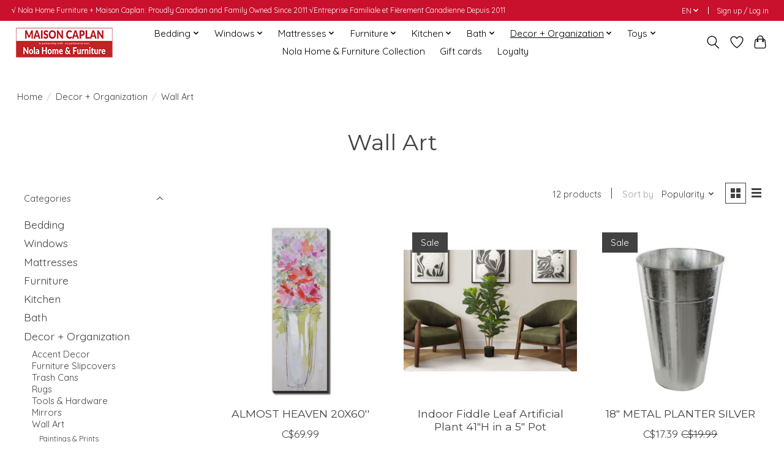

--- FILE ---
content_type: text/html;charset=utf-8
request_url: https://www.maisoncaplan.com/en/decor-organization/wall-art/
body_size: 18491
content:
<!DOCTYPE html>
<html lang="en">
  <head>
    <meta charset="utf-8"/>
<!-- [START] 'blocks/head.rain' -->
<!--

  (c) 2008-2026 Lightspeed Netherlands B.V.
  http://www.lightspeedhq.com
  Generated: 20-01-2026 @ 06:33:07

-->
<link rel="canonical" href="https://www.maisoncaplan.com/en/decor-organization/wall-art/"/>
<link rel="alternate" href="https://www.maisoncaplan.com/en/index.rss" type="application/rss+xml" title="New products"/>
<meta name="robots" content="noodp,noydir"/>
<meta name="google-site-verification" content="OKL_rjxD8ikF0WvoQcNZotJXfV9O0oXwCSyFGLPQUNY"/>
<meta property="og:url" content="https://www.maisoncaplan.com/en/decor-organization/wall-art/?source=facebook"/>
<meta property="og:site_name" content="MAISON CAPLAN"/>
<meta property="og:title" content="Wall Art"/>
<script>
<meta name="p:domain_verify" content="eb52a00b9a2adbd9b58d184a4f71e44f"/>
</script>
<script>
pinterest-site-verification=eb52a00b9a2adbd9b58d184a4f71e44f
</script>
<script>
<!-- Facebook Pixel Code -->
<script>
!function(f,b,e,v,n,t,s)
{if(f.fbq)return;n=f.fbq=function(){n.callMethod?
n.callMethod.apply(n,arguments):n.queue.push(arguments)};
if(!f._fbq)f._fbq=n;n.push=n;n.loaded=!0;n.version='2.0';
n.queue=[];t=b.createElement(e);t.async=!0;
t.src=v;s=b.getElementsByTagName(e)[0];
s.parentNode.insertBefore(t,s)}(window, document,'script',
'https://connect.facebook.net/en_US/fbevents.js');
fbq('init', '668802530772771');
fbq('track', 'PageView');
</script>
<noscript><img height="1" width="1" style="display:none"
src="https://www.facebook.com/tr?id=668802530772771&ev=PageView&noscript=1"
/></noscript>
<!-- End Facebook Pixel Code -->
</script>
<script>
document.sezzleConfig = {
        "configGroups": [
                {
                                  "targetXPath": ".price-update"
                          },
                          {
                                  "targetXPath": ".product__price"
                          },
                {
                        "targetXPath": ".col-xs-6/.price",
                        "renderToPath": "../.."
                },
                {
                         "targetXPath": ".gui-big/.gui-price/STRONG-0",
                         "renderToPath": "../../DIV-2",
                         "urlMatch": "cart"
                }
                        ]
     }
     var script = document.createElement('script');
     script.type = 'text/javascript';
     script.src = 'https://widget.sezzle.com/v1/javascript/price-widget?uuid=f7302d1a-530c-436a-932c-abb5e192f8ef';
     document.head.appendChild(script);
</script>
<!--[if lt IE 9]>
<script src="https://cdn.shoplightspeed.com/assets/html5shiv.js?2025-02-20"></script>
<![endif]-->
<!-- [END] 'blocks/head.rain' -->
    
    
    <title>Wall Art - MAISON CAPLAN</title>
    <meta name="description" content="" />
    <meta name="keywords" content="Wall, Art" />
    <meta http-equiv="X-UA-Compatible" content="IE=edge">
    <meta name="viewport" content="width=device-width, initial-scale=1">
    <meta name="apple-mobile-web-app-capable" content="yes">
    <meta name="apple-mobile-web-app-status-bar-style" content="black">
    
    <script>document.getElementsByTagName("html")[0].className += " js";</script>

    <link rel="shortcut icon" href="https://cdn.shoplightspeed.com/shops/628324/themes/13296/v/929134/assets/favicon.png?20240311213212" type="image/x-icon" />
    <link href='//fonts.googleapis.com/css?family=Quicksand:400,300,600&display=swap' rel='stylesheet' type='text/css'>
    <link href='//fonts.googleapis.com/css?family=Montserrat:400,300,600&display=swap' rel='stylesheet' type='text/css'>
    <link rel="stylesheet" href="https://cdn.shoplightspeed.com/assets/gui-2-0.css?2025-02-20" />
    <link rel="stylesheet" href="https://cdn.shoplightspeed.com/assets/gui-responsive-2-0.css?2025-02-20" />
    <link id="lightspeedframe" rel="stylesheet" href="https://cdn.shoplightspeed.com/shops/628324/themes/13296/assets/style.css?2026010523523420210104183204" />
    <!-- browsers not supporting CSS variables -->
    <script>
      if(!('CSS' in window) || !CSS.supports('color', 'var(--color-var)')) {var cfStyle = document.getElementById('lightspeedframe');if(cfStyle) {var href = cfStyle.getAttribute('href');href = href.replace('style.css', 'style-fallback.css');cfStyle.setAttribute('href', href);}}
    </script>
    <link rel="stylesheet" href="https://cdn.shoplightspeed.com/shops/628324/themes/13296/assets/settings.css?2026010523523420210104183204" />
    <link rel="stylesheet" href="https://cdn.shoplightspeed.com/shops/628324/themes/13296/assets/custom.css?2026010523523420210104183204" />

    <script src="https://cdn.shoplightspeed.com/assets/jquery-3-7-1.js?2025-02-20"></script>
    <script src="https://cdn.shoplightspeed.com/assets/jquery-ui-1-14-1.js?2025-02-20"></script>

  </head>
  <body>
    
          <header class="main-header main-header--mobile js-main-header position-relative">
  <div class="main-header__top-section">
    <div class="main-header__nav-grid justify-between@md container max-width-lg text-xs padding-y-xxs">
      <div>√ Nola Home Furniture + Maison Caplan: Proudly Canadian and Family Owned Since 2011               √Entreprise Familiale et Fièrement Canadienne Depuis 2011</div>
      <ul class="main-header__list flex-grow flex-basis-0 justify-end@md display@md">        
                <li class="main-header__item">
          <a href="#0" class="main-header__link">
            <span class="text-uppercase">en</span>
            <svg class="main-header__dropdown-icon icon" viewBox="0 0 16 16"><polygon fill="currentColor" points="8,11.4 2.6,6 4,4.6 8,8.6 12,4.6 13.4,6 "></polygon></svg>
          </a>
          <ul class="main-header__dropdown">
                                                

	<li><a href="https://www.maisoncaplan.com/en/go/category/1554335" class="main-header__dropdown-link" title="English" lang="en">English</a></li>
	<li><a href="https://www.maisoncaplan.com/fr/go/category/1554335" class="main-header__dropdown-link" title="Français" lang="fr">Français</a></li>
          </ul>
        </li>
                
                        <li class="main-header__item separator"></li>
                <li class="main-header__item"><a href="https://www.maisoncaplan.com/en/account/" class="main-header__link" title="My account">Sign up / Log in</a></li>
      </ul>
    </div>
  </div>
  <div class="main-header__mobile-content container max-width-lg">
          <a href="https://www.maisoncaplan.com/en/" class="main-header__logo" title="MAISON CAPLAN">
        <img src="https://cdn.shoplightspeed.com/shops/628324/themes/13296/v/1110491/assets/logo.png?20251017184511" alt="MAISON CAPLAN">
              </a>
        
    <div class="flex items-center">
            <a href="https://www.maisoncaplan.com/en/account/wishlist/" class="main-header__mobile-btn js-tab-focus">
        <svg class="icon" viewBox="0 0 24 25" fill="none"><title>Go to wishlist</title><path d="M11.3785 4.50387L12 5.42378L12.6215 4.50387C13.6598 2.96698 15.4376 1.94995 17.4545 1.94995C20.65 1.94995 23.232 4.49701 23.25 7.6084C23.2496 8.53335 22.927 9.71432 22.3056 11.056C21.689 12.3875 20.8022 13.8258 19.7333 15.249C17.6019 18.0872 14.7978 20.798 12.0932 22.4477L12 22.488L11.9068 22.4477C9.20215 20.798 6.3981 18.0872 4.26667 15.249C3.1978 13.8258 2.31101 12.3875 1.69437 11.056C1.07303 9.71436 0.750466 8.53342 0.75 7.60848C0.767924 4.49706 3.34993 1.94995 6.54545 1.94995C8.56242 1.94995 10.3402 2.96698 11.3785 4.50387Z" stroke="currentColor" stroke-width="1.5" fill="none"/></svg>
        <span class="sr-only">Wishlist</span>
      </a>
            <button class="reset main-header__mobile-btn js-tab-focus" aria-controls="cartDrawer">
        <svg class="icon" viewBox="0 0 24 25" fill="none"><title>Toggle cart</title><path d="M2.90171 9.65153C3.0797 8.00106 4.47293 6.75 6.13297 6.75H17.867C19.527 6.75 20.9203 8.00105 21.0982 9.65153L22.1767 19.6515C22.3839 21.5732 20.8783 23.25 18.9454 23.25H5.05454C3.1217 23.25 1.61603 21.5732 1.82328 19.6515L2.90171 9.65153Z" stroke="currentColor" stroke-width="1.5" fill="none"/>
        <path d="M7.19995 9.6001V5.7001C7.19995 2.88345 9.4833 0.600098 12.3 0.600098C15.1166 0.600098 17.4 2.88345 17.4 5.7001V9.6001" stroke="currentColor" stroke-width="1.5" fill="none"/>
        <circle cx="7.19996" cy="10.2001" r="1.8" fill="currentColor"/>
        <ellipse cx="17.4" cy="10.2001" rx="1.8" ry="1.8" fill="currentColor"/></svg>
        <span class="sr-only">Cart</span>
              </button>

      <button class="reset anim-menu-btn js-anim-menu-btn main-header__nav-control js-tab-focus" aria-label="Toggle menu">
        <i class="anim-menu-btn__icon anim-menu-btn__icon--close" aria-hidden="true"></i>
      </button>
    </div>
  </div>

  <div class="main-header__nav" role="navigation">
    <div class="main-header__nav-grid justify-between@md container max-width-lg">
      <div class="main-header__nav-logo-wrapper flex-shrink-0">
        
                  <a href="https://www.maisoncaplan.com/en/" class="main-header__logo" title="MAISON CAPLAN">
            <img src="https://cdn.shoplightspeed.com/shops/628324/themes/13296/v/1110491/assets/logo.png?20251017184511" alt="MAISON CAPLAN">
                      </a>
              </div>
      
      <form action="https://www.maisoncaplan.com/en/search/" method="get" role="search" class="padding-y-md hide@md">
        <label class="sr-only" for="searchInputMobile">Search</label>
        <input class="header-v3__nav-form-control form-control width-100%" value="" autocomplete="off" type="search" name="q" id="searchInputMobile" placeholder="Search...">
      </form>

      <ul class="main-header__list flex-grow flex-basis-0 flex-wrap justify-center@md">
        
        
                <li class="main-header__item js-main-nav__item">
          <a class="main-header__link js-main-nav__control" href="https://www.maisoncaplan.com/en/bedding/">
            <span>Bedding</span>            <svg class="main-header__dropdown-icon icon" viewBox="0 0 16 16"><polygon fill="currentColor" points="8,11.4 2.6,6 4,4.6 8,8.6 12,4.6 13.4,6 "></polygon></svg>                        <i class="main-header__arrow-icon" aria-hidden="true">
              <svg class="icon" viewBox="0 0 16 16">
                <g class="icon__group" fill="none" stroke="currentColor" stroke-linecap="square" stroke-miterlimit="10" stroke-width="2">
                  <path d="M2 2l12 12" />
                  <path d="M14 2L2 14" />
                </g>
              </svg>
            </i>
                        
          </a>
                    <ul class="main-header__dropdown">
            <li class="main-header__dropdown-item"><a href="https://www.maisoncaplan.com/en/bedding/" class="main-header__dropdown-link hide@md">All Bedding</a></li>
                        <li class="main-header__dropdown-item js-main-nav__item position-relative">
              <a class="main-header__dropdown-link js-main-nav__control flex justify-between " href="https://www.maisoncaplan.com/en/bedding/bedding-basics/">
                Bedding Basics
                <svg class="dropdown__desktop-icon icon" aria-hidden="true" viewBox="0 0 12 12"><polyline stroke-width="1" stroke="currentColor" fill="none" stroke-linecap="round" stroke-linejoin="round" points="3.5 0.5 9.5 6 3.5 11.5"></polyline></svg>                                <i class="main-header__arrow-icon" aria-hidden="true">
                  <svg class="icon" viewBox="0 0 16 16">
                    <g class="icon__group" fill="none" stroke="currentColor" stroke-linecap="square" stroke-miterlimit="10" stroke-width="2">
                      <path d="M2 2l12 12" />
                      <path d="M14 2L2 14" />
                    </g>
                  </svg>
                </i>
                              </a>

                            <ul class="main-header__dropdown">
                <li><a href="https://www.maisoncaplan.com/en/bedding/bedding-basics/" class="main-header__dropdown-link hide@md">All Bedding Basics</a></li>
                                <li><a class="main-header__dropdown-link" href="https://www.maisoncaplan.com/en/bedding/bedding-basics/duvets/">Duvets</a></li>
                                <li><a class="main-header__dropdown-link" href="https://www.maisoncaplan.com/en/bedding/bedding-basics/pillows/">Pillows</a></li>
                                <li><a class="main-header__dropdown-link" href="https://www.maisoncaplan.com/en/bedding/bedding-basics/pillow-protectors/">Pillow Protectors</a></li>
                                <li><a class="main-header__dropdown-link" href="https://www.maisoncaplan.com/en/bedding/bedding-basics/mattress-protectors/">Mattress Protectors</a></li>
                                <li><a class="main-header__dropdown-link" href="https://www.maisoncaplan.com/en/bedding/bedding-basics/bed-skirts/">Bed Skirts</a></li>
                              </ul>
                          </li>
                        <li class="main-header__dropdown-item">
              <a class="main-header__dropdown-link" href="https://www.maisoncaplan.com/en/bedding/bed-sheets/">
                Bed Sheets
                                              </a>

                          </li>
                        <li class="main-header__dropdown-item js-main-nav__item position-relative">
              <a class="main-header__dropdown-link js-main-nav__control flex justify-between " href="https://www.maisoncaplan.com/en/bedding/bedding-sets/">
                Bedding Sets
                <svg class="dropdown__desktop-icon icon" aria-hidden="true" viewBox="0 0 12 12"><polyline stroke-width="1" stroke="currentColor" fill="none" stroke-linecap="round" stroke-linejoin="round" points="3.5 0.5 9.5 6 3.5 11.5"></polyline></svg>                                <i class="main-header__arrow-icon" aria-hidden="true">
                  <svg class="icon" viewBox="0 0 16 16">
                    <g class="icon__group" fill="none" stroke="currentColor" stroke-linecap="square" stroke-miterlimit="10" stroke-width="2">
                      <path d="M2 2l12 12" />
                      <path d="M14 2L2 14" />
                    </g>
                  </svg>
                </i>
                              </a>

                            <ul class="main-header__dropdown">
                <li><a href="https://www.maisoncaplan.com/en/bedding/bedding-sets/" class="main-header__dropdown-link hide@md">All Bedding Sets</a></li>
                                <li><a class="main-header__dropdown-link" href="https://www.maisoncaplan.com/en/bedding/bedding-sets/duvet-covers/">Duvet Covers</a></li>
                                <li><a class="main-header__dropdown-link" href="https://www.maisoncaplan.com/en/bedding/bedding-sets/quilts-coverlets/">Quilts &amp; Coverlets</a></li>
                                <li><a class="main-header__dropdown-link" href="https://www.maisoncaplan.com/en/bedding/bedding-sets/comforters/">Comforters</a></li>
                              </ul>
                          </li>
                        <li class="main-header__dropdown-item js-main-nav__item position-relative">
              <a class="main-header__dropdown-link js-main-nav__control flex justify-between " href="https://www.maisoncaplan.com/en/bedding/blankets-throws/">
                Blankets &amp; Throws
                <svg class="dropdown__desktop-icon icon" aria-hidden="true" viewBox="0 0 12 12"><polyline stroke-width="1" stroke="currentColor" fill="none" stroke-linecap="round" stroke-linejoin="round" points="3.5 0.5 9.5 6 3.5 11.5"></polyline></svg>                                <i class="main-header__arrow-icon" aria-hidden="true">
                  <svg class="icon" viewBox="0 0 16 16">
                    <g class="icon__group" fill="none" stroke="currentColor" stroke-linecap="square" stroke-miterlimit="10" stroke-width="2">
                      <path d="M2 2l12 12" />
                      <path d="M14 2L2 14" />
                    </g>
                  </svg>
                </i>
                              </a>

                            <ul class="main-header__dropdown">
                <li><a href="https://www.maisoncaplan.com/en/bedding/blankets-throws/" class="main-header__dropdown-link hide@md">All Blankets &amp; Throws</a></li>
                                <li><a class="main-header__dropdown-link" href="https://www.maisoncaplan.com/en/bedding/blankets-throws/blankets/">Blankets</a></li>
                                <li><a class="main-header__dropdown-link" href="https://www.maisoncaplan.com/en/bedding/blankets-throws/throws/">Throws</a></li>
                              </ul>
                          </li>
                        <li class="main-header__dropdown-item js-main-nav__item position-relative">
              <a class="main-header__dropdown-link js-main-nav__control flex justify-between " href="https://www.maisoncaplan.com/en/bedding/baby-bedding/">
                Baby Bedding
                <svg class="dropdown__desktop-icon icon" aria-hidden="true" viewBox="0 0 12 12"><polyline stroke-width="1" stroke="currentColor" fill="none" stroke-linecap="round" stroke-linejoin="round" points="3.5 0.5 9.5 6 3.5 11.5"></polyline></svg>                                <i class="main-header__arrow-icon" aria-hidden="true">
                  <svg class="icon" viewBox="0 0 16 16">
                    <g class="icon__group" fill="none" stroke="currentColor" stroke-linecap="square" stroke-miterlimit="10" stroke-width="2">
                      <path d="M2 2l12 12" />
                      <path d="M14 2L2 14" />
                    </g>
                  </svg>
                </i>
                              </a>

                            <ul class="main-header__dropdown">
                <li><a href="https://www.maisoncaplan.com/en/bedding/baby-bedding/" class="main-header__dropdown-link hide@md">All Baby Bedding</a></li>
                                <li><a class="main-header__dropdown-link" href="https://www.maisoncaplan.com/en/bedding/baby-bedding/crib-sheets/">Crib Sheets</a></li>
                                <li><a class="main-header__dropdown-link" href="https://www.maisoncaplan.com/en/bedding/baby-bedding/blankets/">Blankets</a></li>
                                <li><a class="main-header__dropdown-link" href="https://www.maisoncaplan.com/en/bedding/baby-bedding/bedding-accessories/">Bedding Accessories</a></li>
                              </ul>
                          </li>
                      </ul>
                  </li>
                <li class="main-header__item js-main-nav__item">
          <a class="main-header__link js-main-nav__control" href="https://www.maisoncaplan.com/en/windows/">
            <span>Windows</span>            <svg class="main-header__dropdown-icon icon" viewBox="0 0 16 16"><polygon fill="currentColor" points="8,11.4 2.6,6 4,4.6 8,8.6 12,4.6 13.4,6 "></polygon></svg>                        <i class="main-header__arrow-icon" aria-hidden="true">
              <svg class="icon" viewBox="0 0 16 16">
                <g class="icon__group" fill="none" stroke="currentColor" stroke-linecap="square" stroke-miterlimit="10" stroke-width="2">
                  <path d="M2 2l12 12" />
                  <path d="M14 2L2 14" />
                </g>
              </svg>
            </i>
                        
          </a>
                    <ul class="main-header__dropdown">
            <li class="main-header__dropdown-item"><a href="https://www.maisoncaplan.com/en/windows/" class="main-header__dropdown-link hide@md">All Windows</a></li>
                        <li class="main-header__dropdown-item">
              <a class="main-header__dropdown-link" href="https://www.maisoncaplan.com/en/windows/window-blinds/">
                Window Blinds
                                              </a>

                          </li>
                        <li class="main-header__dropdown-item">
              <a class="main-header__dropdown-link" href="https://www.maisoncaplan.com/en/windows/curtains/">
                Curtains
                                              </a>

                          </li>
                        <li class="main-header__dropdown-item">
              <a class="main-header__dropdown-link" href="https://www.maisoncaplan.com/en/windows/kitchen-curtains/">
                Kitchen Curtains
                                              </a>

                          </li>
                        <li class="main-header__dropdown-item js-main-nav__item position-relative">
              <a class="main-header__dropdown-link js-main-nav__control flex justify-between " href="https://www.maisoncaplan.com/en/windows/window-accessories/">
                Window Accessories
                <svg class="dropdown__desktop-icon icon" aria-hidden="true" viewBox="0 0 12 12"><polyline stroke-width="1" stroke="currentColor" fill="none" stroke-linecap="round" stroke-linejoin="round" points="3.5 0.5 9.5 6 3.5 11.5"></polyline></svg>                                <i class="main-header__arrow-icon" aria-hidden="true">
                  <svg class="icon" viewBox="0 0 16 16">
                    <g class="icon__group" fill="none" stroke="currentColor" stroke-linecap="square" stroke-miterlimit="10" stroke-width="2">
                      <path d="M2 2l12 12" />
                      <path d="M14 2L2 14" />
                    </g>
                  </svg>
                </i>
                              </a>

                            <ul class="main-header__dropdown">
                <li><a href="https://www.maisoncaplan.com/en/windows/window-accessories/" class="main-header__dropdown-link hide@md">All Window Accessories</a></li>
                                <li><a class="main-header__dropdown-link" href="https://www.maisoncaplan.com/en/windows/window-accessories/curtain-rods/">Curtain Rods</a></li>
                              </ul>
                          </li>
                      </ul>
                  </li>
                <li class="main-header__item js-main-nav__item">
          <a class="main-header__link js-main-nav__control" href="https://www.maisoncaplan.com/en/mattresses/">
            <span>Mattresses</span>            <svg class="main-header__dropdown-icon icon" viewBox="0 0 16 16"><polygon fill="currentColor" points="8,11.4 2.6,6 4,4.6 8,8.6 12,4.6 13.4,6 "></polygon></svg>                        <i class="main-header__arrow-icon" aria-hidden="true">
              <svg class="icon" viewBox="0 0 16 16">
                <g class="icon__group" fill="none" stroke="currentColor" stroke-linecap="square" stroke-miterlimit="10" stroke-width="2">
                  <path d="M2 2l12 12" />
                  <path d="M14 2L2 14" />
                </g>
              </svg>
            </i>
                        
          </a>
                    <ul class="main-header__dropdown">
            <li class="main-header__dropdown-item"><a href="https://www.maisoncaplan.com/en/mattresses/" class="main-header__dropdown-link hide@md">All Mattresses</a></li>
                        <li class="main-header__dropdown-item">
              <a class="main-header__dropdown-link" href="https://www.maisoncaplan.com/en/mattresses/mattresses/">
                Mattresses
                                              </a>

                          </li>
                        <li class="main-header__dropdown-item js-main-nav__item position-relative">
              <a class="main-header__dropdown-link js-main-nav__control flex justify-between " href="https://www.maisoncaplan.com/en/mattresses/mattress-essentials/">
                Mattress Essentials
                <svg class="dropdown__desktop-icon icon" aria-hidden="true" viewBox="0 0 12 12"><polyline stroke-width="1" stroke="currentColor" fill="none" stroke-linecap="round" stroke-linejoin="round" points="3.5 0.5 9.5 6 3.5 11.5"></polyline></svg>                                <i class="main-header__arrow-icon" aria-hidden="true">
                  <svg class="icon" viewBox="0 0 16 16">
                    <g class="icon__group" fill="none" stroke="currentColor" stroke-linecap="square" stroke-miterlimit="10" stroke-width="2">
                      <path d="M2 2l12 12" />
                      <path d="M14 2L2 14" />
                    </g>
                  </svg>
                </i>
                              </a>

                            <ul class="main-header__dropdown">
                <li><a href="https://www.maisoncaplan.com/en/mattresses/mattress-essentials/" class="main-header__dropdown-link hide@md">All Mattress Essentials</a></li>
                                <li><a class="main-header__dropdown-link" href="https://www.maisoncaplan.com/en/mattresses/mattress-essentials/mattress-toppers/">Mattress Toppers</a></li>
                                <li><a class="main-header__dropdown-link" href="https://www.maisoncaplan.com/en/mattresses/mattress-essentials/boxspring/">Boxspring</a></li>
                                <li><a class="main-header__dropdown-link" href="https://www.maisoncaplan.com/en/mattresses/mattress-essentials/folding-mattress/">Folding Mattress</a></li>
                              </ul>
                          </li>
                      </ul>
                  </li>
                <li class="main-header__item js-main-nav__item">
          <a class="main-header__link js-main-nav__control" href="https://www.maisoncaplan.com/en/furniture/">
            <span>Furniture</span>            <svg class="main-header__dropdown-icon icon" viewBox="0 0 16 16"><polygon fill="currentColor" points="8,11.4 2.6,6 4,4.6 8,8.6 12,4.6 13.4,6 "></polygon></svg>                        <i class="main-header__arrow-icon" aria-hidden="true">
              <svg class="icon" viewBox="0 0 16 16">
                <g class="icon__group" fill="none" stroke="currentColor" stroke-linecap="square" stroke-miterlimit="10" stroke-width="2">
                  <path d="M2 2l12 12" />
                  <path d="M14 2L2 14" />
                </g>
              </svg>
            </i>
                        
          </a>
                    <ul class="main-header__dropdown">
            <li class="main-header__dropdown-item"><a href="https://www.maisoncaplan.com/en/furniture/" class="main-header__dropdown-link hide@md">All Furniture</a></li>
                        <li class="main-header__dropdown-item js-main-nav__item position-relative">
              <a class="main-header__dropdown-link js-main-nav__control flex justify-between " href="https://www.maisoncaplan.com/en/furniture/bedroom-furniture/">
                Bedroom Furniture
                <svg class="dropdown__desktop-icon icon" aria-hidden="true" viewBox="0 0 12 12"><polyline stroke-width="1" stroke="currentColor" fill="none" stroke-linecap="round" stroke-linejoin="round" points="3.5 0.5 9.5 6 3.5 11.5"></polyline></svg>                                <i class="main-header__arrow-icon" aria-hidden="true">
                  <svg class="icon" viewBox="0 0 16 16">
                    <g class="icon__group" fill="none" stroke="currentColor" stroke-linecap="square" stroke-miterlimit="10" stroke-width="2">
                      <path d="M2 2l12 12" />
                      <path d="M14 2L2 14" />
                    </g>
                  </svg>
                </i>
                              </a>

                            <ul class="main-header__dropdown">
                <li><a href="https://www.maisoncaplan.com/en/furniture/bedroom-furniture/" class="main-header__dropdown-link hide@md">All Bedroom Furniture</a></li>
                                <li><a class="main-header__dropdown-link" href="https://www.maisoncaplan.com/en/furniture/bedroom-furniture/beds-bed-frames/">Beds &amp; Bed Frames</a></li>
                                <li><a class="main-header__dropdown-link" href="https://www.maisoncaplan.com/en/furniture/bedroom-furniture/night-stand/">Night Stand</a></li>
                                <li><a class="main-header__dropdown-link" href="https://www.maisoncaplan.com/en/furniture/bedroom-furniture/dressers-and-storage-drawers/">Dressers and Storage Drawers</a></li>
                              </ul>
                          </li>
                        <li class="main-header__dropdown-item js-main-nav__item position-relative">
              <a class="main-header__dropdown-link js-main-nav__control flex justify-between " href="https://www.maisoncaplan.com/en/furniture/living-room-furniture/">
                Living Room Furniture
                <svg class="dropdown__desktop-icon icon" aria-hidden="true" viewBox="0 0 12 12"><polyline stroke-width="1" stroke="currentColor" fill="none" stroke-linecap="round" stroke-linejoin="round" points="3.5 0.5 9.5 6 3.5 11.5"></polyline></svg>                                <i class="main-header__arrow-icon" aria-hidden="true">
                  <svg class="icon" viewBox="0 0 16 16">
                    <g class="icon__group" fill="none" stroke="currentColor" stroke-linecap="square" stroke-miterlimit="10" stroke-width="2">
                      <path d="M2 2l12 12" />
                      <path d="M14 2L2 14" />
                    </g>
                  </svg>
                </i>
                              </a>

                            <ul class="main-header__dropdown">
                <li><a href="https://www.maisoncaplan.com/en/furniture/living-room-furniture/" class="main-header__dropdown-link hide@md">All Living Room Furniture</a></li>
                                <li><a class="main-header__dropdown-link" href="https://www.maisoncaplan.com/en/furniture/living-room-furniture/tables/">Tables</a></li>
                                <li><a class="main-header__dropdown-link" href="https://www.maisoncaplan.com/en/furniture/living-room-furniture/sectionals-sofa-beds/">Sectionals &amp; Sofa Beds</a></li>
                                <li><a class="main-header__dropdown-link" href="https://www.maisoncaplan.com/en/furniture/living-room-furniture/entertainment/">Entertainment</a></li>
                              </ul>
                          </li>
                        <li class="main-header__dropdown-item js-main-nav__item position-relative">
              <a class="main-header__dropdown-link js-main-nav__control flex justify-between " href="https://www.maisoncaplan.com/en/furniture/home-office/">
                Home Office
                <svg class="dropdown__desktop-icon icon" aria-hidden="true" viewBox="0 0 12 12"><polyline stroke-width="1" stroke="currentColor" fill="none" stroke-linecap="round" stroke-linejoin="round" points="3.5 0.5 9.5 6 3.5 11.5"></polyline></svg>                                <i class="main-header__arrow-icon" aria-hidden="true">
                  <svg class="icon" viewBox="0 0 16 16">
                    <g class="icon__group" fill="none" stroke="currentColor" stroke-linecap="square" stroke-miterlimit="10" stroke-width="2">
                      <path d="M2 2l12 12" />
                      <path d="M14 2L2 14" />
                    </g>
                  </svg>
                </i>
                              </a>

                            <ul class="main-header__dropdown">
                <li><a href="https://www.maisoncaplan.com/en/furniture/home-office/" class="main-header__dropdown-link hide@md">All Home Office</a></li>
                                <li><a class="main-header__dropdown-link" href="https://www.maisoncaplan.com/en/furniture/home-office/desk/">Desk</a></li>
                                <li><a class="main-header__dropdown-link" href="https://www.maisoncaplan.com/en/furniture/home-office/bookcases/">Bookcases</a></li>
                                <li><a class="main-header__dropdown-link" href="https://www.maisoncaplan.com/en/furniture/home-office/office-chairs/">Office Chairs</a></li>
                              </ul>
                          </li>
                        <li class="main-header__dropdown-item js-main-nav__item position-relative">
              <a class="main-header__dropdown-link js-main-nav__control flex justify-between " href="https://www.maisoncaplan.com/en/furniture/kitchen-dining-furniture/">
                Kitchen &amp; Dining Furniture
                <svg class="dropdown__desktop-icon icon" aria-hidden="true" viewBox="0 0 12 12"><polyline stroke-width="1" stroke="currentColor" fill="none" stroke-linecap="round" stroke-linejoin="round" points="3.5 0.5 9.5 6 3.5 11.5"></polyline></svg>                                <i class="main-header__arrow-icon" aria-hidden="true">
                  <svg class="icon" viewBox="0 0 16 16">
                    <g class="icon__group" fill="none" stroke="currentColor" stroke-linecap="square" stroke-miterlimit="10" stroke-width="2">
                      <path d="M2 2l12 12" />
                      <path d="M14 2L2 14" />
                    </g>
                  </svg>
                </i>
                              </a>

                            <ul class="main-header__dropdown">
                <li><a href="https://www.maisoncaplan.com/en/furniture/kitchen-dining-furniture/" class="main-header__dropdown-link hide@md">All Kitchen &amp; Dining Furniture</a></li>
                                <li><a class="main-header__dropdown-link" href="https://www.maisoncaplan.com/en/furniture/kitchen-dining-furniture/dining-tables/">Dining Tables</a></li>
                                <li><a class="main-header__dropdown-link" href="https://www.maisoncaplan.com/en/furniture/kitchen-dining-furniture/dining-table-sets/">Dining Table Sets</a></li>
                                <li><a class="main-header__dropdown-link" href="https://www.maisoncaplan.com/en/furniture/kitchen-dining-furniture/dining-chairs/">Dining Chairs</a></li>
                                <li><a class="main-header__dropdown-link" href="https://www.maisoncaplan.com/en/furniture/kitchen-dining-furniture/bars-wine-racks/">Bars &amp; Wine Racks</a></li>
                                <li><a class="main-header__dropdown-link" href="https://www.maisoncaplan.com/en/furniture/kitchen-dining-furniture/bar-stools/">Bar Stools</a></li>
                              </ul>
                          </li>
                        <li class="main-header__dropdown-item js-main-nav__item position-relative">
              <a class="main-header__dropdown-link js-main-nav__control flex justify-between " href="https://www.maisoncaplan.com/en/furniture/accent-furniture/">
                Accent Furniture
                <svg class="dropdown__desktop-icon icon" aria-hidden="true" viewBox="0 0 12 12"><polyline stroke-width="1" stroke="currentColor" fill="none" stroke-linecap="round" stroke-linejoin="round" points="3.5 0.5 9.5 6 3.5 11.5"></polyline></svg>                                <i class="main-header__arrow-icon" aria-hidden="true">
                  <svg class="icon" viewBox="0 0 16 16">
                    <g class="icon__group" fill="none" stroke="currentColor" stroke-linecap="square" stroke-miterlimit="10" stroke-width="2">
                      <path d="M2 2l12 12" />
                      <path d="M14 2L2 14" />
                    </g>
                  </svg>
                </i>
                              </a>

                            <ul class="main-header__dropdown">
                <li><a href="https://www.maisoncaplan.com/en/furniture/accent-furniture/" class="main-header__dropdown-link hide@md">All Accent Furniture</a></li>
                                <li><a class="main-header__dropdown-link" href="https://www.maisoncaplan.com/en/furniture/accent-furniture/benches-ottomans/">Benches &amp; Ottomans</a></li>
                                <li><a class="main-header__dropdown-link" href="https://www.maisoncaplan.com/en/furniture/accent-furniture/storage-furniture/">Storage Furniture</a></li>
                                <li><a class="main-header__dropdown-link" href="https://www.maisoncaplan.com/en/furniture/accent-furniture/coat-racks/">Coat Racks</a></li>
                                <li><a class="main-header__dropdown-link" href="https://www.maisoncaplan.com/en/furniture/accent-furniture/room-dividers/">Room Dividers</a></li>
                              </ul>
                          </li>
                      </ul>
                  </li>
                <li class="main-header__item js-main-nav__item">
          <a class="main-header__link js-main-nav__control" href="https://www.maisoncaplan.com/en/kitchen/">
            <span>Kitchen</span>            <svg class="main-header__dropdown-icon icon" viewBox="0 0 16 16"><polygon fill="currentColor" points="8,11.4 2.6,6 4,4.6 8,8.6 12,4.6 13.4,6 "></polygon></svg>                        <i class="main-header__arrow-icon" aria-hidden="true">
              <svg class="icon" viewBox="0 0 16 16">
                <g class="icon__group" fill="none" stroke="currentColor" stroke-linecap="square" stroke-miterlimit="10" stroke-width="2">
                  <path d="M2 2l12 12" />
                  <path d="M14 2L2 14" />
                </g>
              </svg>
            </i>
                        
          </a>
                    <ul class="main-header__dropdown">
            <li class="main-header__dropdown-item"><a href="https://www.maisoncaplan.com/en/kitchen/" class="main-header__dropdown-link hide@md">All Kitchen</a></li>
                        <li class="main-header__dropdown-item js-main-nav__item position-relative">
              <a class="main-header__dropdown-link js-main-nav__control flex justify-between " href="https://www.maisoncaplan.com/en/kitchen/coffee-tea/">
                Coffee &amp; Tea
                <svg class="dropdown__desktop-icon icon" aria-hidden="true" viewBox="0 0 12 12"><polyline stroke-width="1" stroke="currentColor" fill="none" stroke-linecap="round" stroke-linejoin="round" points="3.5 0.5 9.5 6 3.5 11.5"></polyline></svg>                                <i class="main-header__arrow-icon" aria-hidden="true">
                  <svg class="icon" viewBox="0 0 16 16">
                    <g class="icon__group" fill="none" stroke="currentColor" stroke-linecap="square" stroke-miterlimit="10" stroke-width="2">
                      <path d="M2 2l12 12" />
                      <path d="M14 2L2 14" />
                    </g>
                  </svg>
                </i>
                              </a>

                            <ul class="main-header__dropdown">
                <li><a href="https://www.maisoncaplan.com/en/kitchen/coffee-tea/" class="main-header__dropdown-link hide@md">All Coffee &amp; Tea</a></li>
                                <li><a class="main-header__dropdown-link" href="https://www.maisoncaplan.com/en/kitchen/coffee-tea/mugs-accessories/">Mugs &amp; Accessories</a></li>
                                <li><a class="main-header__dropdown-link" href="https://www.maisoncaplan.com/en/kitchen/coffee-tea/stovetop-kettles/">Stovetop Kettles</a></li>
                                <li><a class="main-header__dropdown-link" href="https://www.maisoncaplan.com/en/kitchen/coffee-tea/teapot/">Teapot</a></li>
                                <li><a class="main-header__dropdown-link" href="https://www.maisoncaplan.com/en/kitchen/coffee-tea/espresso-makers-french-press/">Espresso Makers &amp; French Press</a></li>
                                <li><a class="main-header__dropdown-link" href="https://www.maisoncaplan.com/en/kitchen/coffee-tea/infusers/">Infusers</a></li>
                              </ul>
                          </li>
                        <li class="main-header__dropdown-item js-main-nav__item position-relative">
              <a class="main-header__dropdown-link js-main-nav__control flex justify-between " href="https://www.maisoncaplan.com/en/kitchen/drinkware-bar/">
                Drinkware &amp; Bar
                <svg class="dropdown__desktop-icon icon" aria-hidden="true" viewBox="0 0 12 12"><polyline stroke-width="1" stroke="currentColor" fill="none" stroke-linecap="round" stroke-linejoin="round" points="3.5 0.5 9.5 6 3.5 11.5"></polyline></svg>                                <i class="main-header__arrow-icon" aria-hidden="true">
                  <svg class="icon" viewBox="0 0 16 16">
                    <g class="icon__group" fill="none" stroke="currentColor" stroke-linecap="square" stroke-miterlimit="10" stroke-width="2">
                      <path d="M2 2l12 12" />
                      <path d="M14 2L2 14" />
                    </g>
                  </svg>
                </i>
                              </a>

                            <ul class="main-header__dropdown">
                <li><a href="https://www.maisoncaplan.com/en/kitchen/drinkware-bar/" class="main-header__dropdown-link hide@md">All Drinkware &amp; Bar</a></li>
                                <li><a class="main-header__dropdown-link" href="https://www.maisoncaplan.com/en/kitchen/drinkware-bar/drinking-glasses/">Drinking Glasses</a></li>
                                <li><a class="main-header__dropdown-link" href="https://www.maisoncaplan.com/en/kitchen/drinkware-bar/wine-cocktail-glasses/">Wine &amp; Cocktail Glasses</a></li>
                                <li><a class="main-header__dropdown-link" href="https://www.maisoncaplan.com/en/kitchen/drinkware-bar/pitchers/">Pitchers</a></li>
                                <li><a class="main-header__dropdown-link" href="https://www.maisoncaplan.com/en/kitchen/drinkware-bar/bar-tools/">Bar Tools</a></li>
                              </ul>
                          </li>
                        <li class="main-header__dropdown-item js-main-nav__item position-relative">
              <a class="main-header__dropdown-link js-main-nav__control flex justify-between " href="https://www.maisoncaplan.com/en/kitchen/bakeware-cookware/">
                Bakeware &amp; Cookware
                <svg class="dropdown__desktop-icon icon" aria-hidden="true" viewBox="0 0 12 12"><polyline stroke-width="1" stroke="currentColor" fill="none" stroke-linecap="round" stroke-linejoin="round" points="3.5 0.5 9.5 6 3.5 11.5"></polyline></svg>                                <i class="main-header__arrow-icon" aria-hidden="true">
                  <svg class="icon" viewBox="0 0 16 16">
                    <g class="icon__group" fill="none" stroke="currentColor" stroke-linecap="square" stroke-miterlimit="10" stroke-width="2">
                      <path d="M2 2l12 12" />
                      <path d="M14 2L2 14" />
                    </g>
                  </svg>
                </i>
                              </a>

                            <ul class="main-header__dropdown">
                <li><a href="https://www.maisoncaplan.com/en/kitchen/bakeware-cookware/" class="main-header__dropdown-link hide@md">All Bakeware &amp; Cookware</a></li>
                                <li><a class="main-header__dropdown-link" href="https://www.maisoncaplan.com/en/kitchen/bakeware-cookware/cookware-accessories/">Cookware Accessories</a></li>
                                <li><a class="main-header__dropdown-link" href="https://www.maisoncaplan.com/en/kitchen/bakeware-cookware/pots-pans/">Pots &amp; Pans</a></li>
                                <li><a class="main-header__dropdown-link" href="https://www.maisoncaplan.com/en/kitchen/bakeware-cookware/cookware-sets/">Cookware Sets</a></li>
                                <li><a class="main-header__dropdown-link" href="https://www.maisoncaplan.com/en/kitchen/bakeware-cookware/pans-sheets/">Pans &amp; Sheets</a></li>
                                <li><a class="main-header__dropdown-link" href="https://www.maisoncaplan.com/en/kitchen/bakeware-cookware/bakeware-dishes/">Bakeware Dishes</a></li>
                                <li><a class="main-header__dropdown-link" href="https://www.maisoncaplan.com/en/kitchen/bakeware-cookware/bakeware-accessories/">Bakeware Accessories</a></li>
                                <li><a class="main-header__dropdown-link" href="https://www.maisoncaplan.com/en/kitchen/bakeware-cookware/metal/">Metal</a></li>
                              </ul>
                          </li>
                        <li class="main-header__dropdown-item">
              <a class="main-header__dropdown-link" href="https://www.maisoncaplan.com/en/kitchen/dinnerware/">
                Dinnerware
                                              </a>

                          </li>
                        <li class="main-header__dropdown-item js-main-nav__item position-relative">
              <a class="main-header__dropdown-link js-main-nav__control flex justify-between " href="https://www.maisoncaplan.com/en/kitchen/flatware-knives/">
                Flatware &amp; Knives
                <svg class="dropdown__desktop-icon icon" aria-hidden="true" viewBox="0 0 12 12"><polyline stroke-width="1" stroke="currentColor" fill="none" stroke-linecap="round" stroke-linejoin="round" points="3.5 0.5 9.5 6 3.5 11.5"></polyline></svg>                                <i class="main-header__arrow-icon" aria-hidden="true">
                  <svg class="icon" viewBox="0 0 16 16">
                    <g class="icon__group" fill="none" stroke="currentColor" stroke-linecap="square" stroke-miterlimit="10" stroke-width="2">
                      <path d="M2 2l12 12" />
                      <path d="M14 2L2 14" />
                    </g>
                  </svg>
                </i>
                              </a>

                            <ul class="main-header__dropdown">
                <li><a href="https://www.maisoncaplan.com/en/kitchen/flatware-knives/" class="main-header__dropdown-link hide@md">All Flatware &amp; Knives</a></li>
                                <li><a class="main-header__dropdown-link" href="https://www.maisoncaplan.com/en/kitchen/flatware-knives/cutlery-knives/">Cutlery &amp; Knives</a></li>
                              </ul>
                          </li>
                        <li class="main-header__dropdown-item js-main-nav__item position-relative">
              <a class="main-header__dropdown-link js-main-nav__control flex justify-between " href="https://www.maisoncaplan.com/en/kitchen/food-storage/">
                Food Storage
                <svg class="dropdown__desktop-icon icon" aria-hidden="true" viewBox="0 0 12 12"><polyline stroke-width="1" stroke="currentColor" fill="none" stroke-linecap="round" stroke-linejoin="round" points="3.5 0.5 9.5 6 3.5 11.5"></polyline></svg>                                <i class="main-header__arrow-icon" aria-hidden="true">
                  <svg class="icon" viewBox="0 0 16 16">
                    <g class="icon__group" fill="none" stroke="currentColor" stroke-linecap="square" stroke-miterlimit="10" stroke-width="2">
                      <path d="M2 2l12 12" />
                      <path d="M14 2L2 14" />
                    </g>
                  </svg>
                </i>
                              </a>

                            <ul class="main-header__dropdown">
                <li><a href="https://www.maisoncaplan.com/en/kitchen/food-storage/" class="main-header__dropdown-link hide@md">All Food Storage</a></li>
                                <li><a class="main-header__dropdown-link" href="https://www.maisoncaplan.com/en/kitchen/food-storage/lunch-box/">Lunch Box</a></li>
                              </ul>
                          </li>
                        <li class="main-header__dropdown-item">
              <a class="main-header__dropdown-link" href="https://www.maisoncaplan.com/en/kitchen/kitchen-appliances/">
                Kitchen Appliances
                                              </a>

                          </li>
                        <li class="main-header__dropdown-item">
              <a class="main-header__dropdown-link" href="https://www.maisoncaplan.com/en/kitchen/kitchen-tools-gadgets/">
                Kitchen Tools &amp; Gadgets
                                              </a>

                          </li>
                        <li class="main-header__dropdown-item js-main-nav__item position-relative">
              <a class="main-header__dropdown-link js-main-nav__control flex justify-between " href="https://www.maisoncaplan.com/en/kitchen/kitchen-and-table-linens/">
                Kitchen and Table Linens
                <svg class="dropdown__desktop-icon icon" aria-hidden="true" viewBox="0 0 12 12"><polyline stroke-width="1" stroke="currentColor" fill="none" stroke-linecap="round" stroke-linejoin="round" points="3.5 0.5 9.5 6 3.5 11.5"></polyline></svg>                                <i class="main-header__arrow-icon" aria-hidden="true">
                  <svg class="icon" viewBox="0 0 16 16">
                    <g class="icon__group" fill="none" stroke="currentColor" stroke-linecap="square" stroke-miterlimit="10" stroke-width="2">
                      <path d="M2 2l12 12" />
                      <path d="M14 2L2 14" />
                    </g>
                  </svg>
                </i>
                              </a>

                            <ul class="main-header__dropdown">
                <li><a href="https://www.maisoncaplan.com/en/kitchen/kitchen-and-table-linens/" class="main-header__dropdown-link hide@md">All Kitchen and Table Linens</a></li>
                                <li><a class="main-header__dropdown-link" href="https://www.maisoncaplan.com/en/kitchen/kitchen-and-table-linens/aprons/">Aprons</a></li>
                                <li><a class="main-header__dropdown-link" href="https://www.maisoncaplan.com/en/kitchen/kitchen-and-table-linens/mitts/">Mitts</a></li>
                                <li><a class="main-header__dropdown-link" href="https://www.maisoncaplan.com/en/kitchen/kitchen-and-table-linens/kitchen-towels/">Kitchen Towels</a></li>
                                <li><a class="main-header__dropdown-link" href="https://www.maisoncaplan.com/en/kitchen/kitchen-and-table-linens/tablecloths/">Tablecloths</a></li>
                                <li><a class="main-header__dropdown-link" href="https://www.maisoncaplan.com/en/kitchen/kitchen-and-table-linens/table-liners-protectors/">Table Liners &amp; Protectors</a></li>
                                <li><a class="main-header__dropdown-link" href="https://www.maisoncaplan.com/en/kitchen/kitchen-and-table-linens/doily/">Doily</a></li>
                                <li><a class="main-header__dropdown-link" href="https://www.maisoncaplan.com/en/kitchen/kitchen-and-table-linens/table-runners/">Table Runners</a></li>
                                <li><a class="main-header__dropdown-link" href="https://www.maisoncaplan.com/en/kitchen/kitchen-and-table-linens/placemats-coasters/">Placemats &amp; Coasters</a></li>
                              </ul>
                          </li>
                        <li class="main-header__dropdown-item js-main-nav__item position-relative">
              <a class="main-header__dropdown-link js-main-nav__control flex justify-between " href="https://www.maisoncaplan.com/en/kitchen/serverware/">
                Serverware
                <svg class="dropdown__desktop-icon icon" aria-hidden="true" viewBox="0 0 12 12"><polyline stroke-width="1" stroke="currentColor" fill="none" stroke-linecap="round" stroke-linejoin="round" points="3.5 0.5 9.5 6 3.5 11.5"></polyline></svg>                                <i class="main-header__arrow-icon" aria-hidden="true">
                  <svg class="icon" viewBox="0 0 16 16">
                    <g class="icon__group" fill="none" stroke="currentColor" stroke-linecap="square" stroke-miterlimit="10" stroke-width="2">
                      <path d="M2 2l12 12" />
                      <path d="M14 2L2 14" />
                    </g>
                  </svg>
                </i>
                              </a>

                            <ul class="main-header__dropdown">
                <li><a href="https://www.maisoncaplan.com/en/kitchen/serverware/" class="main-header__dropdown-link hide@md">All Serverware</a></li>
                                <li><a class="main-header__dropdown-link" href="https://www.maisoncaplan.com/en/kitchen/serverware/cake-stand/">Cake Stand</a></li>
                                <li><a class="main-header__dropdown-link" href="https://www.maisoncaplan.com/en/kitchen/serverware/salad-bowls/">Salad Bowls</a></li>
                                <li><a class="main-header__dropdown-link" href="https://www.maisoncaplan.com/en/kitchen/serverware/butter-dishes/">Butter Dishes</a></li>
                              </ul>
                          </li>
                        <li class="main-header__dropdown-item">
              <a class="main-header__dropdown-link" href="https://www.maisoncaplan.com/en/kitchen/kitchen-storage/">
                Kitchen Storage
                                              </a>

                          </li>
                        <li class="main-header__dropdown-item js-main-nav__item position-relative">
              <a class="main-header__dropdown-link js-main-nav__control flex justify-between " href="https://www.maisoncaplan.com/en/kitchen/kitchen-accessories/">
                Kitchen Accessories
                <svg class="dropdown__desktop-icon icon" aria-hidden="true" viewBox="0 0 12 12"><polyline stroke-width="1" stroke="currentColor" fill="none" stroke-linecap="round" stroke-linejoin="round" points="3.5 0.5 9.5 6 3.5 11.5"></polyline></svg>                                <i class="main-header__arrow-icon" aria-hidden="true">
                  <svg class="icon" viewBox="0 0 16 16">
                    <g class="icon__group" fill="none" stroke="currentColor" stroke-linecap="square" stroke-miterlimit="10" stroke-width="2">
                      <path d="M2 2l12 12" />
                      <path d="M14 2L2 14" />
                    </g>
                  </svg>
                </i>
                              </a>

                            <ul class="main-header__dropdown">
                <li><a href="https://www.maisoncaplan.com/en/kitchen/kitchen-accessories/" class="main-header__dropdown-link hide@md">All Kitchen Accessories</a></li>
                                <li><a class="main-header__dropdown-link" href="https://www.maisoncaplan.com/en/kitchen/kitchen-accessories/salt-pepper/">Salt &amp; Pepper</a></li>
                                <li><a class="main-header__dropdown-link" href="https://www.maisoncaplan.com/en/kitchen/kitchen-accessories/mixing-prep-bowls/">Mixing &amp; Prep Bowls</a></li>
                                <li><a class="main-header__dropdown-link" href="https://www.maisoncaplan.com/en/kitchen/kitchen-accessories/oil-vinegar/">Oil &amp; Vinegar</a></li>
                                <li><a class="main-header__dropdown-link" href="https://www.maisoncaplan.com/en/kitchen/kitchen-accessories/colanders-strainers/">Colanders &amp; Strainers</a></li>
                              </ul>
                          </li>
                        <li class="main-header__dropdown-item js-main-nav__item position-relative">
              <a class="main-header__dropdown-link js-main-nav__control flex justify-between " href="https://www.maisoncaplan.com/en/kitchen/sink-accessories/">
                Sink Accessories
                <svg class="dropdown__desktop-icon icon" aria-hidden="true" viewBox="0 0 12 12"><polyline stroke-width="1" stroke="currentColor" fill="none" stroke-linecap="round" stroke-linejoin="round" points="3.5 0.5 9.5 6 3.5 11.5"></polyline></svg>                                <i class="main-header__arrow-icon" aria-hidden="true">
                  <svg class="icon" viewBox="0 0 16 16">
                    <g class="icon__group" fill="none" stroke="currentColor" stroke-linecap="square" stroke-miterlimit="10" stroke-width="2">
                      <path d="M2 2l12 12" />
                      <path d="M14 2L2 14" />
                    </g>
                  </svg>
                </i>
                              </a>

                            <ul class="main-header__dropdown">
                <li><a href="https://www.maisoncaplan.com/en/kitchen/sink-accessories/" class="main-header__dropdown-link hide@md">All Sink Accessories</a></li>
                                <li><a class="main-header__dropdown-link" href="https://www.maisoncaplan.com/en/kitchen/sink-accessories/cleaning/">Cleaning</a></li>
                                <li><a class="main-header__dropdown-link" href="https://www.maisoncaplan.com/en/kitchen/sink-accessories/dishracks/">Dishracks</a></li>
                                <li><a class="main-header__dropdown-link" href="https://www.maisoncaplan.com/en/kitchen/sink-accessories/kitchen-organization/">Kitchen Organization</a></li>
                                <li><a class="main-header__dropdown-link" href="https://www.maisoncaplan.com/en/kitchen/sink-accessories/sink-mats/">Sink Mats</a></li>
                              </ul>
                          </li>
                      </ul>
                  </li>
                <li class="main-header__item js-main-nav__item">
          <a class="main-header__link js-main-nav__control" href="https://www.maisoncaplan.com/en/bath/">
            <span>Bath</span>            <svg class="main-header__dropdown-icon icon" viewBox="0 0 16 16"><polygon fill="currentColor" points="8,11.4 2.6,6 4,4.6 8,8.6 12,4.6 13.4,6 "></polygon></svg>                        <i class="main-header__arrow-icon" aria-hidden="true">
              <svg class="icon" viewBox="0 0 16 16">
                <g class="icon__group" fill="none" stroke="currentColor" stroke-linecap="square" stroke-miterlimit="10" stroke-width="2">
                  <path d="M2 2l12 12" />
                  <path d="M14 2L2 14" />
                </g>
              </svg>
            </i>
                        
          </a>
                    <ul class="main-header__dropdown">
            <li class="main-header__dropdown-item"><a href="https://www.maisoncaplan.com/en/bath/" class="main-header__dropdown-link hide@md">All Bath</a></li>
                        <li class="main-header__dropdown-item js-main-nav__item position-relative">
              <a class="main-header__dropdown-link js-main-nav__control flex justify-between " href="https://www.maisoncaplan.com/en/bath/shower-accessories/">
                Shower Accessories
                <svg class="dropdown__desktop-icon icon" aria-hidden="true" viewBox="0 0 12 12"><polyline stroke-width="1" stroke="currentColor" fill="none" stroke-linecap="round" stroke-linejoin="round" points="3.5 0.5 9.5 6 3.5 11.5"></polyline></svg>                                <i class="main-header__arrow-icon" aria-hidden="true">
                  <svg class="icon" viewBox="0 0 16 16">
                    <g class="icon__group" fill="none" stroke="currentColor" stroke-linecap="square" stroke-miterlimit="10" stroke-width="2">
                      <path d="M2 2l12 12" />
                      <path d="M14 2L2 14" />
                    </g>
                  </svg>
                </i>
                              </a>

                            <ul class="main-header__dropdown">
                <li><a href="https://www.maisoncaplan.com/en/bath/shower-accessories/" class="main-header__dropdown-link hide@md">All Shower Accessories</a></li>
                                <li><a class="main-header__dropdown-link" href="https://www.maisoncaplan.com/en/bath/shower-accessories/shower-rods/">Shower Rods</a></li>
                                <li><a class="main-header__dropdown-link" href="https://www.maisoncaplan.com/en/bath/shower-accessories/shower-caddy/">Shower Caddy</a></li>
                                <li><a class="main-header__dropdown-link" href="https://www.maisoncaplan.com/en/bath/shower-accessories/shower-curtain/">Shower Curtain</a></li>
                              </ul>
                          </li>
                        <li class="main-header__dropdown-item js-main-nav__item position-relative">
              <a class="main-header__dropdown-link js-main-nav__control flex justify-between " href="https://www.maisoncaplan.com/en/bath/bathroom-accessories/">
                Bathroom Accessories
                <svg class="dropdown__desktop-icon icon" aria-hidden="true" viewBox="0 0 12 12"><polyline stroke-width="1" stroke="currentColor" fill="none" stroke-linecap="round" stroke-linejoin="round" points="3.5 0.5 9.5 6 3.5 11.5"></polyline></svg>                                <i class="main-header__arrow-icon" aria-hidden="true">
                  <svg class="icon" viewBox="0 0 16 16">
                    <g class="icon__group" fill="none" stroke="currentColor" stroke-linecap="square" stroke-miterlimit="10" stroke-width="2">
                      <path d="M2 2l12 12" />
                      <path d="M14 2L2 14" />
                    </g>
                  </svg>
                </i>
                              </a>

                            <ul class="main-header__dropdown">
                <li><a href="https://www.maisoncaplan.com/en/bath/bathroom-accessories/" class="main-header__dropdown-link hide@md">All Bathroom Accessories</a></li>
                                <li><a class="main-header__dropdown-link" href="https://www.maisoncaplan.com/en/bath/bathroom-accessories/bathroom-storage/">Bathroom Storage</a></li>
                                <li><a class="main-header__dropdown-link" href="https://www.maisoncaplan.com/en/bath/bathroom-accessories/accessories-set/">Accessories Set</a></li>
                                <li><a class="main-header__dropdown-link" href="https://www.maisoncaplan.com/en/bath/bathroom-accessories/toilet-paper-holder/">Toilet Paper Holder</a></li>
                              </ul>
                          </li>
                        <li class="main-header__dropdown-item">
              <a class="main-header__dropdown-link" href="https://www.maisoncaplan.com/en/bath/towels/">
                Towels
                                              </a>

                          </li>
                        <li class="main-header__dropdown-item js-main-nav__item position-relative">
              <a class="main-header__dropdown-link js-main-nav__control flex justify-between " href="https://www.maisoncaplan.com/en/bath/bath-mats/">
                Bath Mats
                <svg class="dropdown__desktop-icon icon" aria-hidden="true" viewBox="0 0 12 12"><polyline stroke-width="1" stroke="currentColor" fill="none" stroke-linecap="round" stroke-linejoin="round" points="3.5 0.5 9.5 6 3.5 11.5"></polyline></svg>                                <i class="main-header__arrow-icon" aria-hidden="true">
                  <svg class="icon" viewBox="0 0 16 16">
                    <g class="icon__group" fill="none" stroke="currentColor" stroke-linecap="square" stroke-miterlimit="10" stroke-width="2">
                      <path d="M2 2l12 12" />
                      <path d="M14 2L2 14" />
                    </g>
                  </svg>
                </i>
                              </a>

                            <ul class="main-header__dropdown">
                <li><a href="https://www.maisoncaplan.com/en/bath/bath-mats/" class="main-header__dropdown-link hide@md">All Bath Mats</a></li>
                                <li><a class="main-header__dropdown-link" href="https://www.maisoncaplan.com/en/bath/bath-mats/bath-mats-2pcs/">Bath Mats 2pcs</a></li>
                              </ul>
                          </li>
                        <li class="main-header__dropdown-item">
              <a class="main-header__dropdown-link" href="https://www.maisoncaplan.com/en/bath/masks/">
                Masks
                                              </a>

                          </li>
                      </ul>
                  </li>
                <li class="main-header__item js-main-nav__item">
          <a class="main-header__link js-main-nav__control" href="https://www.maisoncaplan.com/en/decor-organization/" aria-current="page">
            <span>Decor + Organization</span>            <svg class="main-header__dropdown-icon icon" viewBox="0 0 16 16"><polygon fill="currentColor" points="8,11.4 2.6,6 4,4.6 8,8.6 12,4.6 13.4,6 "></polygon></svg>                        <i class="main-header__arrow-icon" aria-hidden="true">
              <svg class="icon" viewBox="0 0 16 16">
                <g class="icon__group" fill="none" stroke="currentColor" stroke-linecap="square" stroke-miterlimit="10" stroke-width="2">
                  <path d="M2 2l12 12" />
                  <path d="M14 2L2 14" />
                </g>
              </svg>
            </i>
                        
          </a>
                    <ul class="main-header__dropdown">
            <li class="main-header__dropdown-item"><a href="https://www.maisoncaplan.com/en/decor-organization/" class="main-header__dropdown-link hide@md" aria-current="page">All Decor + Organization</a></li>
                        <li class="main-header__dropdown-item js-main-nav__item position-relative">
              <a class="main-header__dropdown-link js-main-nav__control flex justify-between " href="https://www.maisoncaplan.com/en/decor-organization/accent-decor/">
                Accent Decor
                <svg class="dropdown__desktop-icon icon" aria-hidden="true" viewBox="0 0 12 12"><polyline stroke-width="1" stroke="currentColor" fill="none" stroke-linecap="round" stroke-linejoin="round" points="3.5 0.5 9.5 6 3.5 11.5"></polyline></svg>                                <i class="main-header__arrow-icon" aria-hidden="true">
                  <svg class="icon" viewBox="0 0 16 16">
                    <g class="icon__group" fill="none" stroke="currentColor" stroke-linecap="square" stroke-miterlimit="10" stroke-width="2">
                      <path d="M2 2l12 12" />
                      <path d="M14 2L2 14" />
                    </g>
                  </svg>
                </i>
                              </a>

                            <ul class="main-header__dropdown">
                <li><a href="https://www.maisoncaplan.com/en/decor-organization/accent-decor/" class="main-header__dropdown-link hide@md">All Accent Decor</a></li>
                                <li><a class="main-header__dropdown-link" href="https://www.maisoncaplan.com/en/decor-organization/accent-decor/cushions-cushion-cover/">Cushions &amp; Cushion Cover</a></li>
                                <li><a class="main-header__dropdown-link" href="https://www.maisoncaplan.com/en/decor-organization/accent-decor/candles-candle-holders/">Candles &amp; Candle Holders</a></li>
                                <li><a class="main-header__dropdown-link" href="https://www.maisoncaplan.com/en/decor-organization/accent-decor/vases/">Vases</a></li>
                                <li><a class="main-header__dropdown-link" href="https://www.maisoncaplan.com/en/decor-organization/accent-decor/chair-pads/">Chair Pads</a></li>
                                <li><a class="main-header__dropdown-link" href="https://www.maisoncaplan.com/en/decor-organization/accent-decor/diffusers/">Diffusers</a></li>
                                <li><a class="main-header__dropdown-link" href="https://www.maisoncaplan.com/en/decor-organization/accent-decor/florals-plants/">Florals &amp; Plants</a></li>
                              </ul>
                          </li>
                        <li class="main-header__dropdown-item js-main-nav__item position-relative">
              <a class="main-header__dropdown-link js-main-nav__control flex justify-between " href="https://www.maisoncaplan.com/en/decor-organization/furniture-slipcovers/">
                Furniture Slipcovers
                <svg class="dropdown__desktop-icon icon" aria-hidden="true" viewBox="0 0 12 12"><polyline stroke-width="1" stroke="currentColor" fill="none" stroke-linecap="round" stroke-linejoin="round" points="3.5 0.5 9.5 6 3.5 11.5"></polyline></svg>                                <i class="main-header__arrow-icon" aria-hidden="true">
                  <svg class="icon" viewBox="0 0 16 16">
                    <g class="icon__group" fill="none" stroke="currentColor" stroke-linecap="square" stroke-miterlimit="10" stroke-width="2">
                      <path d="M2 2l12 12" />
                      <path d="M14 2L2 14" />
                    </g>
                  </svg>
                </i>
                              </a>

                            <ul class="main-header__dropdown">
                <li><a href="https://www.maisoncaplan.com/en/decor-organization/furniture-slipcovers/" class="main-header__dropdown-link hide@md">All Furniture Slipcovers</a></li>
                                <li><a class="main-header__dropdown-link" href="https://www.maisoncaplan.com/en/decor-organization/furniture-slipcovers/sofa-protector/">Sofa Protector</a></li>
                                <li><a class="main-header__dropdown-link" href="https://www.maisoncaplan.com/en/decor-organization/furniture-slipcovers/chair-protector/">Chair Protector</a></li>
                                <li><a class="main-header__dropdown-link" href="https://www.maisoncaplan.com/en/decor-organization/furniture-slipcovers/dining-chair-protectors/">Dining Chair Protectors</a></li>
                              </ul>
                          </li>
                        <li class="main-header__dropdown-item">
              <a class="main-header__dropdown-link" href="https://www.maisoncaplan.com/en/decor-organization/trash-cans/">
                Trash Cans
                                              </a>

                          </li>
                        <li class="main-header__dropdown-item js-main-nav__item position-relative">
              <a class="main-header__dropdown-link js-main-nav__control flex justify-between " href="https://www.maisoncaplan.com/en/decor-organization/rugs/">
                Rugs
                <svg class="dropdown__desktop-icon icon" aria-hidden="true" viewBox="0 0 12 12"><polyline stroke-width="1" stroke="currentColor" fill="none" stroke-linecap="round" stroke-linejoin="round" points="3.5 0.5 9.5 6 3.5 11.5"></polyline></svg>                                <i class="main-header__arrow-icon" aria-hidden="true">
                  <svg class="icon" viewBox="0 0 16 16">
                    <g class="icon__group" fill="none" stroke="currentColor" stroke-linecap="square" stroke-miterlimit="10" stroke-width="2">
                      <path d="M2 2l12 12" />
                      <path d="M14 2L2 14" />
                    </g>
                  </svg>
                </i>
                              </a>

                            <ul class="main-header__dropdown">
                <li><a href="https://www.maisoncaplan.com/en/decor-organization/rugs/" class="main-header__dropdown-link hide@md">All Rugs</a></li>
                                <li><a class="main-header__dropdown-link" href="https://www.maisoncaplan.com/en/decor-organization/rugs/area-rugs/">Area Rugs</a></li>
                                <li><a class="main-header__dropdown-link" href="https://www.maisoncaplan.com/en/decor-organization/rugs/runners/">Runners</a></li>
                                <li><a class="main-header__dropdown-link" href="https://www.maisoncaplan.com/en/decor-organization/rugs/door-mats/">Door Mats</a></li>
                                <li><a class="main-header__dropdown-link" href="https://www.maisoncaplan.com/en/decor-organization/rugs/kitchen-mats/">Kitchen Mats</a></li>
                                <li><a class="main-header__dropdown-link" href="https://www.maisoncaplan.com/en/decor-organization/rugs/rug-grips-pads/">Rug Grips &amp; Pads</a></li>
                                <li><a class="main-header__dropdown-link" href="https://www.maisoncaplan.com/en/decor-organization/rugs/outdoor-rug/">Outdoor Rug</a></li>
                              </ul>
                          </li>
                        <li class="main-header__dropdown-item js-main-nav__item position-relative">
              <a class="main-header__dropdown-link js-main-nav__control flex justify-between " href="https://www.maisoncaplan.com/en/decor-organization/tools-hardware/">
                Tools &amp; Hardware
                <svg class="dropdown__desktop-icon icon" aria-hidden="true" viewBox="0 0 12 12"><polyline stroke-width="1" stroke="currentColor" fill="none" stroke-linecap="round" stroke-linejoin="round" points="3.5 0.5 9.5 6 3.5 11.5"></polyline></svg>                                <i class="main-header__arrow-icon" aria-hidden="true">
                  <svg class="icon" viewBox="0 0 16 16">
                    <g class="icon__group" fill="none" stroke="currentColor" stroke-linecap="square" stroke-miterlimit="10" stroke-width="2">
                      <path d="M2 2l12 12" />
                      <path d="M14 2L2 14" />
                    </g>
                  </svg>
                </i>
                              </a>

                            <ul class="main-header__dropdown">
                <li><a href="https://www.maisoncaplan.com/en/decor-organization/tools-hardware/" class="main-header__dropdown-link hide@md">All Tools &amp; Hardware</a></li>
                                <li><a class="main-header__dropdown-link" href="https://www.maisoncaplan.com/en/decor-organization/tools-hardware/gardening-tools/">Gardening Tools</a></li>
                              </ul>
                          </li>
                        <li class="main-header__dropdown-item js-main-nav__item position-relative">
              <a class="main-header__dropdown-link js-main-nav__control flex justify-between " href="https://www.maisoncaplan.com/en/decor-organization/mirrors/">
                Mirrors
                <svg class="dropdown__desktop-icon icon" aria-hidden="true" viewBox="0 0 12 12"><polyline stroke-width="1" stroke="currentColor" fill="none" stroke-linecap="round" stroke-linejoin="round" points="3.5 0.5 9.5 6 3.5 11.5"></polyline></svg>                                <i class="main-header__arrow-icon" aria-hidden="true">
                  <svg class="icon" viewBox="0 0 16 16">
                    <g class="icon__group" fill="none" stroke="currentColor" stroke-linecap="square" stroke-miterlimit="10" stroke-width="2">
                      <path d="M2 2l12 12" />
                      <path d="M14 2L2 14" />
                    </g>
                  </svg>
                </i>
                              </a>

                            <ul class="main-header__dropdown">
                <li><a href="https://www.maisoncaplan.com/en/decor-organization/mirrors/" class="main-header__dropdown-link hide@md">All Mirrors</a></li>
                                <li><a class="main-header__dropdown-link" href="https://www.maisoncaplan.com/en/decor-organization/mirrors/wall-mirrors/">Wall Mirrors</a></li>
                                <li><a class="main-header__dropdown-link" href="https://www.maisoncaplan.com/en/decor-organization/mirrors/vanity-mirrors/">Vanity Mirrors</a></li>
                              </ul>
                          </li>
                        <li class="main-header__dropdown-item js-main-nav__item position-relative">
              <a class="main-header__dropdown-link js-main-nav__control flex justify-between " href="https://www.maisoncaplan.com/en/decor-organization/wall-art/" aria-current="page">
                Wall Art
                <svg class="dropdown__desktop-icon icon" aria-hidden="true" viewBox="0 0 12 12"><polyline stroke-width="1" stroke="currentColor" fill="none" stroke-linecap="round" stroke-linejoin="round" points="3.5 0.5 9.5 6 3.5 11.5"></polyline></svg>                                <i class="main-header__arrow-icon" aria-hidden="true">
                  <svg class="icon" viewBox="0 0 16 16">
                    <g class="icon__group" fill="none" stroke="currentColor" stroke-linecap="square" stroke-miterlimit="10" stroke-width="2">
                      <path d="M2 2l12 12" />
                      <path d="M14 2L2 14" />
                    </g>
                  </svg>
                </i>
                              </a>

                            <ul class="main-header__dropdown">
                <li><a href="https://www.maisoncaplan.com/en/decor-organization/wall-art/" class="main-header__dropdown-link hide@md" aria-current="page">All Wall Art</a></li>
                                <li><a class="main-header__dropdown-link" href="https://www.maisoncaplan.com/en/decor-organization/wall-art/paintings-prints/">Paintings &amp; Prints</a></li>
                              </ul>
                          </li>
                        <li class="main-header__dropdown-item js-main-nav__item position-relative">
              <a class="main-header__dropdown-link js-main-nav__control flex justify-between " href="https://www.maisoncaplan.com/en/decor-organization/lighting/">
                Lighting
                <svg class="dropdown__desktop-icon icon" aria-hidden="true" viewBox="0 0 12 12"><polyline stroke-width="1" stroke="currentColor" fill="none" stroke-linecap="round" stroke-linejoin="round" points="3.5 0.5 9.5 6 3.5 11.5"></polyline></svg>                                <i class="main-header__arrow-icon" aria-hidden="true">
                  <svg class="icon" viewBox="0 0 16 16">
                    <g class="icon__group" fill="none" stroke="currentColor" stroke-linecap="square" stroke-miterlimit="10" stroke-width="2">
                      <path d="M2 2l12 12" />
                      <path d="M14 2L2 14" />
                    </g>
                  </svg>
                </i>
                              </a>

                            <ul class="main-header__dropdown">
                <li><a href="https://www.maisoncaplan.com/en/decor-organization/lighting/" class="main-header__dropdown-link hide@md">All Lighting</a></li>
                                <li><a class="main-header__dropdown-link" href="https://www.maisoncaplan.com/en/decor-organization/lighting/table-lamps/">Table Lamps</a></li>
                                <li><a class="main-header__dropdown-link" href="https://www.maisoncaplan.com/en/decor-organization/lighting/floor-lamps/">Floor Lamps</a></li>
                                <li><a class="main-header__dropdown-link" href="https://www.maisoncaplan.com/en/decor-organization/lighting/ceiling-lamps/">Ceiling Lamps</a></li>
                                <li><a class="main-header__dropdown-link" href="https://www.maisoncaplan.com/en/decor-organization/lighting/lamp-accessories/">Lamp Accessories</a></li>
                              </ul>
                          </li>
                        <li class="main-header__dropdown-item">
              <a class="main-header__dropdown-link" href="https://www.maisoncaplan.com/en/decor-organization/shelving/">
                Shelving
                                              </a>

                          </li>
                        <li class="main-header__dropdown-item js-main-nav__item position-relative">
              <a class="main-header__dropdown-link js-main-nav__control flex justify-between " href="https://www.maisoncaplan.com/en/decor-organization/storage-organization/">
                Storage &amp; Organization
                <svg class="dropdown__desktop-icon icon" aria-hidden="true" viewBox="0 0 12 12"><polyline stroke-width="1" stroke="currentColor" fill="none" stroke-linecap="round" stroke-linejoin="round" points="3.5 0.5 9.5 6 3.5 11.5"></polyline></svg>                                <i class="main-header__arrow-icon" aria-hidden="true">
                  <svg class="icon" viewBox="0 0 16 16">
                    <g class="icon__group" fill="none" stroke="currentColor" stroke-linecap="square" stroke-miterlimit="10" stroke-width="2">
                      <path d="M2 2l12 12" />
                      <path d="M14 2L2 14" />
                    </g>
                  </svg>
                </i>
                              </a>

                            <ul class="main-header__dropdown">
                <li><a href="https://www.maisoncaplan.com/en/decor-organization/storage-organization/" class="main-header__dropdown-link hide@md">All Storage &amp; Organization</a></li>
                                <li><a class="main-header__dropdown-link" href="https://www.maisoncaplan.com/en/decor-organization/storage-organization/shoe-rack/">Shoe Rack</a></li>
                                <li><a class="main-header__dropdown-link" href="https://www.maisoncaplan.com/en/decor-organization/storage-organization/laundry/">Laundry</a></li>
                                <li><a class="main-header__dropdown-link" href="https://www.maisoncaplan.com/en/decor-organization/storage-organization/closet-organization/">Closet Organization</a></li>
                                <li><a class="main-header__dropdown-link" href="https://www.maisoncaplan.com/en/decor-organization/storage-organization/shopping-carts/">Shopping Carts</a></li>
                                <li><a class="main-header__dropdown-link" href="https://www.maisoncaplan.com/en/decor-organization/storage-organization/cleaning-supplies/">Cleaning Supplies</a></li>
                              </ul>
                          </li>
                        <li class="main-header__dropdown-item">
              <a class="main-header__dropdown-link" href="https://www.maisoncaplan.com/en/decor-organization/photo-frames/">
                Photo Frames
                                              </a>

                          </li>
                        <li class="main-header__dropdown-item">
              <a class="main-header__dropdown-link" href="https://www.maisoncaplan.com/en/decor-organization/pet-supplies/">
                Pet Supplies
                                              </a>

                          </li>
                      </ul>
                  </li>
                <li class="main-header__item js-main-nav__item">
          <a class="main-header__link js-main-nav__control" href="https://www.maisoncaplan.com/en/toys/">
            <span>Toys</span>            <svg class="main-header__dropdown-icon icon" viewBox="0 0 16 16"><polygon fill="currentColor" points="8,11.4 2.6,6 4,4.6 8,8.6 12,4.6 13.4,6 "></polygon></svg>                        <i class="main-header__arrow-icon" aria-hidden="true">
              <svg class="icon" viewBox="0 0 16 16">
                <g class="icon__group" fill="none" stroke="currentColor" stroke-linecap="square" stroke-miterlimit="10" stroke-width="2">
                  <path d="M2 2l12 12" />
                  <path d="M14 2L2 14" />
                </g>
              </svg>
            </i>
                        
          </a>
                    <ul class="main-header__dropdown">
            <li class="main-header__dropdown-item"><a href="https://www.maisoncaplan.com/en/toys/" class="main-header__dropdown-link hide@md">All Toys</a></li>
                        <li class="main-header__dropdown-item">
              <a class="main-header__dropdown-link" href="https://www.maisoncaplan.com/en/toys/puzzles/">
                Puzzles
                                              </a>

                          </li>
                        <li class="main-header__dropdown-item">
              <a class="main-header__dropdown-link" href="https://www.maisoncaplan.com/en/toys/baby/">
                Baby
                                              </a>

                          </li>
                        <li class="main-header__dropdown-item">
              <a class="main-header__dropdown-link" href="https://www.maisoncaplan.com/en/toys/kids-teens/">
                Kids &amp; Teens
                                              </a>

                          </li>
                      </ul>
                  </li>
                <li class="main-header__item">
          <a class="main-header__link" href="https://www.maisoncaplan.com/en/nola-home-furniture-collection/">
            Nola Home &amp; Furniture Collection                                    
          </a>
                  </li>
        
                <li class="main-header__item">
            <a class="main-header__link" href="https://www.maisoncaplan.com/en/giftcard/" >Gift cards</a>
        </li>
        
        
        
                  <li class="main-header__item">
            <a class="main-header__link" href="https://www.maisoncaplan.com/en/loyalty/">
              Loyalty
            </a>
          </li>
                
        <li class="main-header__item hide@md">
          <ul class="main-header__list main-header__list--mobile-items">        
                        <li class="main-header__item js-main-nav__item">
              <a href="#0" class="main-header__link js-main-nav__control">
                <span>English</span>
                <i class="main-header__arrow-icon" aria-hidden="true">
                  <svg class="icon" viewBox="0 0 16 16">
                    <g class="icon__group" fill="none" stroke="currentColor" stroke-linecap="square" stroke-miterlimit="10" stroke-width="2">
                      <path d="M2 2l12 12" />
                      <path d="M14 2L2 14" />
                    </g>
                  </svg>
                </i>
              </a>
              <ul class="main-header__dropdown">
                                                    

	<li><a href="https://www.maisoncaplan.com/en/go/category/1554335" class="main-header__dropdown-link" title="English" lang="en">English</a></li>
	<li><a href="https://www.maisoncaplan.com/fr/go/category/1554335" class="main-header__dropdown-link" title="Français" lang="fr">Français</a></li>
              </ul>
            </li>
            
                                                <li class="main-header__item"><a href="https://www.maisoncaplan.com/en/account/" class="main-header__link" title="My account">Sign up / Log in</a></li>
          </ul>
        </li>
        
      </ul>

      <ul class="main-header__list flex-shrink-0 justify-end@md display@md">
        <li class="main-header__item">
          
          <button class="reset switch-icon main-header__link main-header__link--icon js-toggle-search js-switch-icon js-tab-focus" aria-label="Toggle icon">
            <svg class="icon switch-icon__icon--a" viewBox="0 0 24 25"><title>Toggle search</title><path fill-rule="evenodd" clip-rule="evenodd" d="M17.6032 9.55171C17.6032 13.6671 14.267 17.0033 10.1516 17.0033C6.03621 17.0033 2.70001 13.6671 2.70001 9.55171C2.70001 5.4363 6.03621 2.1001 10.1516 2.1001C14.267 2.1001 17.6032 5.4363 17.6032 9.55171ZM15.2499 16.9106C13.8031 17.9148 12.0461 18.5033 10.1516 18.5033C5.20779 18.5033 1.20001 14.4955 1.20001 9.55171C1.20001 4.60787 5.20779 0.600098 10.1516 0.600098C15.0955 0.600098 19.1032 4.60787 19.1032 9.55171C19.1032 12.0591 18.0724 14.3257 16.4113 15.9507L23.2916 22.8311C23.5845 23.1239 23.5845 23.5988 23.2916 23.8917C22.9987 24.1846 22.5239 24.1846 22.231 23.8917L15.2499 16.9106Z" fill="currentColor"/></svg>

            <svg class="icon switch-icon__icon--b" viewBox="0 0 32 32"><title>Toggle search</title><g fill="none" stroke="currentColor" stroke-miterlimit="10" stroke-linecap="round" stroke-linejoin="round" stroke-width="2"><line x1="27" y1="5" x2="5" y2="27"></line><line x1="27" y1="27" x2="5" y2="5"></line></g></svg>
          </button>

        </li>
                <li class="main-header__item">
          <a href="https://www.maisoncaplan.com/en/account/wishlist/" class="main-header__link main-header__link--icon">
            <svg class="icon" viewBox="0 0 24 25" fill="none"><title>Go to wishlist</title><path d="M11.3785 4.50387L12 5.42378L12.6215 4.50387C13.6598 2.96698 15.4376 1.94995 17.4545 1.94995C20.65 1.94995 23.232 4.49701 23.25 7.6084C23.2496 8.53335 22.927 9.71432 22.3056 11.056C21.689 12.3875 20.8022 13.8258 19.7333 15.249C17.6019 18.0872 14.7978 20.798 12.0932 22.4477L12 22.488L11.9068 22.4477C9.20215 20.798 6.3981 18.0872 4.26667 15.249C3.1978 13.8258 2.31101 12.3875 1.69437 11.056C1.07303 9.71436 0.750466 8.53342 0.75 7.60848C0.767924 4.49706 3.34993 1.94995 6.54545 1.94995C8.56242 1.94995 10.3402 2.96698 11.3785 4.50387Z" stroke="currentColor" stroke-width="1.5" fill="none"/></svg>
            <span class="sr-only">Wishlist</span>
          </a>
        </li>
                <li class="main-header__item">
          <a href="#0" class="main-header__link main-header__link--icon" aria-controls="cartDrawer">
            <svg class="icon" viewBox="0 0 24 25" fill="none"><title>Toggle cart</title><path d="M2.90171 9.65153C3.0797 8.00106 4.47293 6.75 6.13297 6.75H17.867C19.527 6.75 20.9203 8.00105 21.0982 9.65153L22.1767 19.6515C22.3839 21.5732 20.8783 23.25 18.9454 23.25H5.05454C3.1217 23.25 1.61603 21.5732 1.82328 19.6515L2.90171 9.65153Z" stroke="currentColor" stroke-width="1.5" fill="none"/>
            <path d="M7.19995 9.6001V5.7001C7.19995 2.88345 9.4833 0.600098 12.3 0.600098C15.1166 0.600098 17.4 2.88345 17.4 5.7001V9.6001" stroke="currentColor" stroke-width="1.5" fill="none"/>
            <circle cx="7.19996" cy="10.2001" r="1.8" fill="currentColor"/>
            <ellipse cx="17.4" cy="10.2001" rx="1.8" ry="1.8" fill="currentColor"/></svg>
            <span class="sr-only">Cart</span>
                      </a>
        </li>
      </ul>
      
    	<div class="main-header__search-form bg">
        <form action="https://www.maisoncaplan.com/en/search/" method="get" role="search" class="container max-width-lg">
          <label class="sr-only" for="searchInput">Search</label>
          <input class="header-v3__nav-form-control form-control width-100%" value="" autocomplete="off" type="search" name="q" id="searchInput" placeholder="Search...">
        </form>
      </div>
      
    </div>
  </div>
</header>

<div class="drawer dr-cart js-drawer" id="cartDrawer">
  <div class="drawer__content bg shadow-md flex flex-column" role="alertdialog" aria-labelledby="drawer-cart-title">
    <header class="flex items-center justify-between flex-shrink-0 padding-x-md padding-y-md">
      <h1 id="drawer-cart-title" class="text-base text-truncate">Shopping cart</h1>

      <button class="reset drawer__close-btn js-drawer__close js-tab-focus">
        <svg class="icon icon--xs" viewBox="0 0 16 16"><title>Close cart panel</title><g stroke-width="2" stroke="currentColor" fill="none" stroke-linecap="round" stroke-linejoin="round" stroke-miterlimit="10"><line x1="13.5" y1="2.5" x2="2.5" y2="13.5"></line><line x1="2.5" y1="2.5" x2="13.5" y2="13.5"></line></g></svg>
      </button>
    </header>

    <div class="drawer__body padding-x-md padding-bottom-sm js-drawer__body">
            <p class="margin-y-xxxl color-contrast-medium text-sm text-center">Your cart is currently empty</p>
          </div>

    <footer class="padding-x-md padding-y-md flex-shrink-0">
      <p class="text-sm text-center color-contrast-medium margin-bottom-sm">Safely pay with:</p>
      <p class="text-sm flex flex-wrap gap-xs text-xs@md justify-center">
                  <a href="https://www.maisoncaplan.com/en/service/payment-methods/" title="Credit Card">
            <img src="https://cdn.shoplightspeed.com/assets/icon-payment-creditcard.png?2025-02-20" alt="Credit Card" height="16" />
          </a>
              </p>
    </footer>
  </div>
</div>            <section class="collection-page__intro container max-width-lg">
  <div class="padding-y-lg">
    <nav class="breadcrumbs text-sm" aria-label="Breadcrumbs">
  <ol class="flex flex-wrap gap-xxs">
    <li class="breadcrumbs__item">
    	<a href="https://www.maisoncaplan.com/en/" class="color-inherit text-underline-hover">Home</a>
      <span class="color-contrast-low margin-left-xxs" aria-hidden="true">/</span>
    </li>
        <li class="breadcrumbs__item">
            <a href="https://www.maisoncaplan.com/en/decor-organization/" class="color-inherit text-underline-hover">Decor + Organization</a>
      <span class="color-contrast-low margin-left-xxs" aria-hidden="true">/</span>
          </li>
        <li class="breadcrumbs__item" aria-current="page">
            Wall Art
          </li>
      </ol>
</nav>  </div>
  
  <h1 class="text-center">Wall Art</h1>

  </section>

<section class="collection-page__content padding-y-lg">
  <div class="container max-width-lg">
    <div class="margin-bottom-md hide@md no-js:is-hidden">
      <button class="btn btn--subtle width-100%" aria-controls="filter-panel">Show filters</button>
    </div>
  
    <div class="flex@md">
      <aside class="sidebar sidebar--collection-filters sidebar--colection-filters sidebar--static@md js-sidebar" data-static-class="sidebar--sticky-on-desktop" id="filter-panel" aria-labelledby="filter-panel-title">
        <div class="sidebar__panel">
          <header class="sidebar__header z-index-2">
            <h1 class="text-md text-truncate" id="filter-panel-title">Filters</h1>
      
            <button class="reset sidebar__close-btn js-sidebar__close-btn js-tab-focus">
              <svg class="icon" viewBox="0 0 16 16"><title>Close panel</title><g stroke-width="1" stroke="currentColor" fill="none" stroke-linecap="round" stroke-linejoin="round" stroke-miterlimit="10"><line x1="13.5" y1="2.5" x2="2.5" y2="13.5"></line><line x1="2.5" y1="2.5" x2="13.5" y2="13.5"></line></g></svg>
            </button>
          </header>
      		
          <form action="https://www.maisoncaplan.com/en/decor-organization/wall-art/" method="get" class="position-relative z-index-1">
            <input type="hidden" name="mode" value="grid" id="filter_form_mode" />
            <input type="hidden" name="limit" value="24" id="filter_form_limit" />
            <input type="hidden" name="sort" value="popular" id="filter_form_sort" />

            <ul class="accordion js-accordion">
                            <li class="accordion__item accordion__item--is-open js-accordion__item">
                <button class="reset accordion__header padding-y-sm padding-x-md padding-x-xs@md js-tab-focus" type="button">
                  <div>
                    <div class="text-sm@md">Categories</div>
                  </div>

                  <svg class="icon accordion__icon-arrow no-js:is-hidden" viewBox="0 0 16 16" aria-hidden="true">
                    <g class="icon__group" fill="none" stroke="currentColor" stroke-linecap="square" stroke-miterlimit="10">
                      <path d="M2 2l12 12" />
                      <path d="M14 2L2 14" />
                    </g>
                  </svg>
                </button>
            
                <div class="accordion__panel js-accordion__panel">
                  <div class="padding-top-xxxs padding-x-md padding-bottom-md padding-x-xs@md">
                    <ul class="filter__categories flex flex-column gap-xxs">
                                            <li class="filter-categories__item">
                        <a href="https://www.maisoncaplan.com/en/bedding/" class="color-inherit text-underline-hover">Bedding</a>
                        
                                              </li>
                                            <li class="filter-categories__item">
                        <a href="https://www.maisoncaplan.com/en/windows/" class="color-inherit text-underline-hover">Windows</a>
                        
                                              </li>
                                            <li class="filter-categories__item">
                        <a href="https://www.maisoncaplan.com/en/mattresses/" class="color-inherit text-underline-hover">Mattresses</a>
                        
                                              </li>
                                            <li class="filter-categories__item">
                        <a href="https://www.maisoncaplan.com/en/furniture/" class="color-inherit text-underline-hover">Furniture</a>
                        
                                              </li>
                                            <li class="filter-categories__item">
                        <a href="https://www.maisoncaplan.com/en/kitchen/" class="color-inherit text-underline-hover">Kitchen</a>
                        
                                              </li>
                                            <li class="filter-categories__item">
                        <a href="https://www.maisoncaplan.com/en/bath/" class="color-inherit text-underline-hover">Bath</a>
                        
                                              </li>
                                            <li class="filter-categories__item">
                        <a href="https://www.maisoncaplan.com/en/decor-organization/" class="color-inherit text-underline-hover" aria-current="page">Decor + Organization</a>
                        
                                                  <ul class="filter-categories__subcat text-sm padding-top-xs padding-bottom-xs padding-left-sm">
                                                          <li class="filter-categories__item">
                                <a href="https://www.maisoncaplan.com/en/decor-organization/accent-decor/" class="color-inherit text-underline-hover">Accent Decor</a>
                                
                                                              </li>
                                                          <li class="filter-categories__item">
                                <a href="https://www.maisoncaplan.com/en/decor-organization/furniture-slipcovers/" class="color-inherit text-underline-hover">Furniture Slipcovers</a>
                                
                                                              </li>
                                                          <li class="filter-categories__item">
                                <a href="https://www.maisoncaplan.com/en/decor-organization/trash-cans/" class="color-inherit text-underline-hover">Trash Cans</a>
                                
                                                              </li>
                                                          <li class="filter-categories__item">
                                <a href="https://www.maisoncaplan.com/en/decor-organization/rugs/" class="color-inherit text-underline-hover">Rugs</a>
                                
                                                              </li>
                                                          <li class="filter-categories__item">
                                <a href="https://www.maisoncaplan.com/en/decor-organization/tools-hardware/" class="color-inherit text-underline-hover">Tools &amp; Hardware</a>
                                
                                                              </li>
                                                          <li class="filter-categories__item">
                                <a href="https://www.maisoncaplan.com/en/decor-organization/mirrors/" class="color-inherit text-underline-hover">Mirrors</a>
                                
                                                              </li>
                                                          <li class="filter-categories__item">
                                <a href="https://www.maisoncaplan.com/en/decor-organization/wall-art/" class="color-inherit text-underline-hover" aria-current="page">Wall Art</a>
                                
                                                                  <ul class="filter-categories__subcat text-sm padding-top-xs padding-bottom-xs padding-left-sm">
                                                                          <li class="filter-categories__item">
                                        <a href="https://www.maisoncaplan.com/en/decor-organization/wall-art/paintings-prints/" class="color-inherit text-underline-hover">Paintings &amp; Prints</a>
                                                                              </li>
                                                                      </ul>
                                                              </li>
                                                          <li class="filter-categories__item">
                                <a href="https://www.maisoncaplan.com/en/decor-organization/lighting/" class="color-inherit text-underline-hover">Lighting</a>
                                
                                                              </li>
                                                          <li class="filter-categories__item">
                                <a href="https://www.maisoncaplan.com/en/decor-organization/shelving/" class="color-inherit text-underline-hover">Shelving</a>
                                
                                                              </li>
                                                          <li class="filter-categories__item">
                                <a href="https://www.maisoncaplan.com/en/decor-organization/storage-organization/" class="color-inherit text-underline-hover">Storage &amp; Organization</a>
                                
                                                              </li>
                                                          <li class="filter-categories__item">
                                <a href="https://www.maisoncaplan.com/en/decor-organization/photo-frames/" class="color-inherit text-underline-hover">Photo Frames</a>
                                
                                                              </li>
                                                          <li class="filter-categories__item">
                                <a href="https://www.maisoncaplan.com/en/decor-organization/pet-supplies/" class="color-inherit text-underline-hover">Pet Supplies</a>
                                
                                                              </li>
                                                      </ul>
                                              </li>
                                            <li class="filter-categories__item">
                        <a href="https://www.maisoncaplan.com/en/toys/" class="color-inherit text-underline-hover">Toys</a>
                        
                                              </li>
                                            <li class="filter-categories__item">
                        <a href="https://www.maisoncaplan.com/en/nola-home-furniture-collection/" class="color-inherit text-underline-hover">Nola Home &amp; Furniture Collection</a>
                        
                                              </li>
                                          </ul>
                  </div>
                </div>
              </li>
                            
                            
                            <li class="accordion__item accordion__item--is-open js-accordion__item">
                <button class="reset accordion__header padding-y-sm padding-x-md padding-x-xs@md js-tab-focus" type="button">
                  <div>
                    <div class="text-sm@md">Brands</div>
                  </div>

                  <svg class="icon accordion__icon-arrow no-js:is-hidden" viewBox="0 0 16 16" aria-hidden="true">
                    <g class="icon__group" fill="none" stroke="currentColor" stroke-linecap="square" stroke-miterlimit="10">
                      <path d="M2 2l12 12" />
                      <path d="M14 2L2 14" />
                    </g>
                  </svg>
                </button>
            
                <div class="accordion__panel js-accordion__panel">
                  <div class="padding-top-xxxs padding-x-md padding-bottom-md padding-x-xs@md">
                    <ul class="filter__radio-list flex flex-column gap-xxxs">
                                            <li>
                        <input class="radio" type="radio" name="brand" id="brand-0" value="0" checked onchange="this.form.submit()">
                        <label for="brand-0">All brands</label>
                      </li>
                                            <li>
                        <input class="radio" type="radio" name="brand" id="brand-2441888" value="2441888" onchange="this.form.submit()">
                        <label for="brand-2441888">DANSON</label>
                      </li>
                                            <li>
                        <input class="radio" type="radio" name="brand" id="brand-2844682" value="2844682" onchange="this.form.submit()">
                        <label for="brand-2844682">Streamline</label>
                      </li>
                                          </ul>
                  </div>
                </div>
              </li>
                          
              <li class="accordion__item accordion__item--is-open accordion__item--is-open js-accordion__item">
                <button class="reset accordion__header padding-y-sm padding-x-md padding-x-xs@md js-tab-focus" type="button">
                  <div>
                    <div class="text-sm@md">Price</div>
                  </div>

                  <svg class="icon accordion__icon-arrow no-js:is-hidden" viewBox="0 0 16 16" aria-hidden="true">
                    <g class="icon__group" fill="none" stroke="currentColor" stroke-linecap="square" stroke-miterlimit="10">
                      <path d="M2 2l12 12" />
                      <path d="M14 2L2 14" />
                    </g>
                  </svg>
                </button>
            
                <div class="accordion__panel js-accordion__panel">
                  <div class="padding-top-xxxs padding-x-md padding-bottom-md padding-x-xs@md flex justify-center">
                    <div class="slider slider--multi-value js-slider">
                      <div class="slider__range">
                        <label class="sr-only" for="slider-min-value">Price minimum value</label>
                        <input class="slider__input" type="range" id="slider-min-value" name="min" min="0" max="250" step="1" value="0" onchange="this.form.submit()">
                      </div>
                  
                      <div class="slider__range">
                        <label class="sr-only" for="slider-max-value"> Price maximum value</label>
                        <input class="slider__input" type="range" id="slider-max-value" name="max" min="0" max="250" step="1" value="250" onchange="this.form.submit()">
                      </div>
                  
                      <div class="margin-top-xs text-center text-sm" aria-hidden="true">
                        <span class="slider__value">C$<span class="js-slider__value">0</span> - C$<span class="js-slider__value">250</span></span>
                      </div>
                    </div>
                  </div>
                </div>
              </li>
          
            </ul>
          </form>
        </div>
      </aside>
      
      <main class="flex-grow padding-left-xl@md">
        <form action="https://www.maisoncaplan.com/en/decor-organization/wall-art/" method="get" class="flex gap-sm items-center justify-end margin-bottom-sm">
          <input type="hidden" name="min" value="0" id="filter_form_min" />
          <input type="hidden" name="max" value="250" id="filter_form_max" />
          <input type="hidden" name="brand" value="0" id="filter_form_brand" />
          <input type="hidden" name="limit" value="24" id="filter_form_limit" />
                    
          <p class="text-sm">12 products</p>

          <div class="separator"></div>

          <div class="flex items-baseline">
            <label class="text-sm color-contrast-medium margin-right-sm" for="select-sorting">Sort by</label>

            <div class="select inline-block js-select" data-trigger-class="reset text-sm text-underline-hover inline-flex items-center cursor-pointer js-tab-focus">
              <select name="sort" id="select-sorting" onchange="this.form.submit()">
                                  <option value="default">Default</option>
                                  <option value="popular" selected="selected">Popularity</option>
                                  <option value="newest">Newest products</option>
                                  <option value="lowest">Lowest price</option>
                                  <option value="highest">Highest price</option>
                                  <option value="asc">Name ascending</option>
                                  <option value="desc">Name descending</option>
                              </select>

              <svg class="icon icon--xxs margin-left-xxxs" aria-hidden="true" viewBox="0 0 16 16"><polygon fill="currentColor" points="8,11.4 2.6,6 4,4.6 8,8.6 12,4.6 13.4,6 "></polygon></svg>
            </div>
          </div>

          <div class="btns btns--radio btns--grid-layout js-grid-switch__controller">
            <div>
              <input type="radio" name="mode" id="radio-grid" value="grid" checked onchange="this.form.submit()">
              <label class="btns__btn btns__btn--icon" for="radio-grid">
                <svg class="icon icon--xs" viewBox="0 0 16 16">
                  <title>Grid view</title>
                  <g>
                    <path d="M6,0H1C0.4,0,0,0.4,0,1v5c0,0.6,0.4,1,1,1h5c0.6,0,1-0.4,1-1V1C7,0.4,6.6,0,6,0z"></path>
                    <path d="M15,0h-5C9.4,0,9,0.4,9,1v5c0,0.6,0.4,1,1,1h5c0.6,0,1-0.4,1-1V1C16,0.4,15.6,0,15,0z"></path>
                    <path d="M6,9H1c-0.6,0-1,0.4-1,1v5c0,0.6,0.4,1,1,1h5c0.6,0,1-0.4,1-1v-5C7,9.4,6.6,9,6,9z"></path>
                    <path d="M15,9h-5c-0.6,0-1,0.4-1,1v5c0,0.6,0.4,1,1,1h5c0.6,0,1-0.4,1-1v-5C16,9.4,15.6,9,15,9z"></path>
                  </g>
                </svg>
              </label>
            </div>

            <div>
              <input type="radio" name="mode" id="radio-list" value="list" onchange="this.form.submit()">
              <label class="btns__btn btns__btn--icon" for="radio-list">
                <svg class="icon icon--xs" viewBox="0 0 16 16">
                  <title>List view</title>
                  <g>
                    <rect width="16" height="3"></rect>
                    <rect y="6" width="16" height="3"></rect>
                    <rect y="12" width="16" height="3"></rect>
                  </g>
                </svg>
              </label>
            </div>
          </div>
        </form>

        <div>
                    <ul class="grid gap-md">
                    <li class="col-6 col-4@md">
                  
  

<div class="prod-card">

  
  <div class="prod-card__img-wrapper">
    <a href="https://www.maisoncaplan.com/en/almost-heaven-20x60.html" class="prod-card__img-link" aria-label="Streamline ALMOST HEAVEN 20X60&#039;&#039;">
      <figure class="media-wrapper media-wrapper--1:1 bg-contrast-lower">
                <img src="https://cdn.shoplightspeed.com/shops/628324/files/42911803/150x150x2/streamline-almost-heaven-20x60.jpg" 
             sizes="(min-width: 400px) 300px, 150px"
             srcset="https://cdn.shoplightspeed.com/shops/628324/files/42911803/150x150x2/streamline-almost-heaven-20x60.jpg 150w,
                     https://cdn.shoplightspeed.com/shops/628324/files/42911803/300x300x2/streamline-almost-heaven-20x60.jpg 300w,
                     https://cdn.shoplightspeed.com/shops/628324/files/42911803/600x600x2/streamline-almost-heaven-20x60.jpg 600w" 
             alt="Streamline ALMOST HEAVEN 20X60&#039;&#039;" 
             title="Streamline ALMOST HEAVEN 20X60&#039;&#039;" />
              </figure>
    </a>
        
        <a href="https://www.maisoncaplan.com/en/account/wishlistAdd/48007767/?variant_id=78817872" class="btn btn--icon prod-card__wishlist">
      <svg class="icon" viewBox="0 0 24 25" fill="none"><title>Add to wishlist</title><path d="M11.3785 4.50387L12 5.42378L12.6215 4.50387C13.6598 2.96698 15.4376 1.94995 17.4545 1.94995C20.65 1.94995 23.232 4.49701 23.25 7.6084C23.2496 8.53335 22.927 9.71432 22.3056 11.056C21.689 12.3875 20.8022 13.8258 19.7333 15.249C17.6019 18.0872 14.7978 20.798 12.0932 22.4477L12 22.488L11.9068 22.4477C9.20215 20.798 6.3981 18.0872 4.26667 15.249C3.1978 13.8258 2.31101 12.3875 1.69437 11.056C1.07303 9.71436 0.750466 8.53342 0.75 7.60848C0.767924 4.49706 3.34993 1.94995 6.54545 1.94995C8.56242 1.94995 10.3402 2.96698 11.3785 4.50387Z" stroke="black" stroke-width="1.5" fill="none"/></svg>
    </a>
      </div>

  <div class="padding-sm text-center">
    <h1 class="text-base margin-bottom-xs">
      <a href="https://www.maisoncaplan.com/en/almost-heaven-20x60.html" class="product-card__title">
                ALMOST HEAVEN 20X60&#039;&#039;
              </a>
    </h1>

    <div class="margin-bottom-xs">          
      <ins class="prod-card__price">C$69.99</ins>
    	      
                </div>
  </div>
</div>

        	</li>
                    <li class="col-6 col-4@md">
                  
  

<div class="prod-card">

    <span class="prod-card__badge">Sale</span>
  
  <div class="prod-card__img-wrapper">
    <a href="https://www.maisoncaplan.com/en/indoor-fiddle-leaf-artificial-plant-41h-in-a-5-pot.html" class="prod-card__img-link" aria-label="Indoor Fiddle Leaf Artificial Plant 41&quot;H in a 5&quot; Pot">
      <figure class="media-wrapper media-wrapper--1:1 bg-contrast-lower">
                <img src="https://cdn.shoplightspeed.com/shops/628324/files/72571747/150x150x2/indoor-fiddle-leaf-artificial-plant-41h-in-a-5-pot.jpg" 
             sizes="(min-width: 400px) 300px, 150px"
             srcset="https://cdn.shoplightspeed.com/shops/628324/files/72571747/150x150x2/indoor-fiddle-leaf-artificial-plant-41h-in-a-5-pot.jpg 150w,
                     https://cdn.shoplightspeed.com/shops/628324/files/72571747/300x300x2/indoor-fiddle-leaf-artificial-plant-41h-in-a-5-pot.jpg 300w,
                     https://cdn.shoplightspeed.com/shops/628324/files/72571747/600x600x2/indoor-fiddle-leaf-artificial-plant-41h-in-a-5-pot.jpg 600w" 
             alt="Indoor Fiddle Leaf Artificial Plant 41&quot;H in a 5&quot; Pot" 
             title="Indoor Fiddle Leaf Artificial Plant 41&quot;H in a 5&quot; Pot" />
              </figure>
    </a>
                <a href="https://www.maisoncaplan.com/en/cart/add/115049488/" class="btn prod-card__action-button">Add to cart</a>
              
        <a href="https://www.maisoncaplan.com/en/account/wishlistAdd/68347993/?variant_id=115049488" class="btn btn--icon prod-card__wishlist">
      <svg class="icon" viewBox="0 0 24 25" fill="none"><title>Add to wishlist</title><path d="M11.3785 4.50387L12 5.42378L12.6215 4.50387C13.6598 2.96698 15.4376 1.94995 17.4545 1.94995C20.65 1.94995 23.232 4.49701 23.25 7.6084C23.2496 8.53335 22.927 9.71432 22.3056 11.056C21.689 12.3875 20.8022 13.8258 19.7333 15.249C17.6019 18.0872 14.7978 20.798 12.0932 22.4477L12 22.488L11.9068 22.4477C9.20215 20.798 6.3981 18.0872 4.26667 15.249C3.1978 13.8258 2.31101 12.3875 1.69437 11.056C1.07303 9.71436 0.750466 8.53342 0.75 7.60848C0.767924 4.49706 3.34993 1.94995 6.54545 1.94995C8.56242 1.94995 10.3402 2.96698 11.3785 4.50387Z" stroke="black" stroke-width="1.5" fill="none"/></svg>
    </a>
      </div>

  <div class="padding-sm text-center">
    <h1 class="text-base margin-bottom-xs">
      <a href="https://www.maisoncaplan.com/en/indoor-fiddle-leaf-artificial-plant-41h-in-a-5-pot.html" class="product-card__title">
                Indoor Fiddle Leaf Artificial Plant 41&quot;H in a 5&quot; Pot
              </a>
    </h1>

    <div class="margin-bottom-xs">          
      <ins class="prod-card__price">C$69.57</ins>
    	      <del class="prod-card__old-price">C$79.99</del> 
            
                </div>
  </div>
</div>

        	</li>
                    <li class="col-6 col-4@md">
                  
  

<div class="prod-card">

    <span class="prod-card__badge">Sale</span>
  
  <div class="prod-card__img-wrapper">
    <a href="https://www.maisoncaplan.com/en/18-metal-planter-silver.html" class="prod-card__img-link" aria-label="DANSON 18&quot; METAL PLANTER SILVER">
      <figure class="media-wrapper media-wrapper--1:1 bg-contrast-lower">
                <img src="https://cdn.shoplightspeed.com/shops/628324/files/43809289/150x150x2/danson-18-metal-planter-silver.jpg" 
             sizes="(min-width: 400px) 300px, 150px"
             srcset="https://cdn.shoplightspeed.com/shops/628324/files/43809289/150x150x2/danson-18-metal-planter-silver.jpg 150w,
                     https://cdn.shoplightspeed.com/shops/628324/files/43809289/300x300x2/danson-18-metal-planter-silver.jpg 300w,
                     https://cdn.shoplightspeed.com/shops/628324/files/43809289/600x600x2/danson-18-metal-planter-silver.jpg 600w" 
             alt="DANSON 18&quot; METAL PLANTER SILVER" 
             title="DANSON 18&quot; METAL PLANTER SILVER" />
              </figure>
    </a>
                <a href="https://www.maisoncaplan.com/en/cart/add/80182587/" class="btn prod-card__action-button">Add to cart</a>
              
        <a href="https://www.maisoncaplan.com/en/account/wishlistAdd/48825572/?variant_id=80182587" class="btn btn--icon prod-card__wishlist">
      <svg class="icon" viewBox="0 0 24 25" fill="none"><title>Add to wishlist</title><path d="M11.3785 4.50387L12 5.42378L12.6215 4.50387C13.6598 2.96698 15.4376 1.94995 17.4545 1.94995C20.65 1.94995 23.232 4.49701 23.25 7.6084C23.2496 8.53335 22.927 9.71432 22.3056 11.056C21.689 12.3875 20.8022 13.8258 19.7333 15.249C17.6019 18.0872 14.7978 20.798 12.0932 22.4477L12 22.488L11.9068 22.4477C9.20215 20.798 6.3981 18.0872 4.26667 15.249C3.1978 13.8258 2.31101 12.3875 1.69437 11.056C1.07303 9.71436 0.750466 8.53342 0.75 7.60848C0.767924 4.49706 3.34993 1.94995 6.54545 1.94995C8.56242 1.94995 10.3402 2.96698 11.3785 4.50387Z" stroke="black" stroke-width="1.5" fill="none"/></svg>
    </a>
      </div>

  <div class="padding-sm text-center">
    <h1 class="text-base margin-bottom-xs">
      <a href="https://www.maisoncaplan.com/en/18-metal-planter-silver.html" class="product-card__title">
                18&quot; METAL PLANTER SILVER
              </a>
    </h1>

    <div class="margin-bottom-xs">          
      <ins class="prod-card__price">C$17.39</ins>
    	      <del class="prod-card__old-price">C$19.99</del> 
            
                </div>
  </div>
</div>

        	</li>
                    <li class="col-6 col-4@md">
                  
  

<div class="prod-card">

  
  <div class="prod-card__img-wrapper">
    <a href="https://www.maisoncaplan.com/en/island-breeze-18x18.html" class="prod-card__img-link" aria-label="Streamline ISLAND BREEZE 18X18&#039;&#039;">
      <figure class="media-wrapper media-wrapper--1:1 bg-contrast-lower">
                <img src="https://cdn.shoplightspeed.com/shops/628324/files/42916738/150x150x2/streamline-island-breeze-18x18.jpg" 
             sizes="(min-width: 400px) 300px, 150px"
             srcset="https://cdn.shoplightspeed.com/shops/628324/files/42916738/150x150x2/streamline-island-breeze-18x18.jpg 150w,
                     https://cdn.shoplightspeed.com/shops/628324/files/42916738/300x300x2/streamline-island-breeze-18x18.jpg 300w,
                     https://cdn.shoplightspeed.com/shops/628324/files/42916738/600x600x2/streamline-island-breeze-18x18.jpg 600w" 
             alt="Streamline ISLAND BREEZE 18X18&#039;&#039;" 
             title="Streamline ISLAND BREEZE 18X18&#039;&#039;" />
              </figure>
    </a>
                <a href="https://www.maisoncaplan.com/en/cart/add/78824959/" class="btn prod-card__action-button">Add to cart</a>
              
        <a href="https://www.maisoncaplan.com/en/account/wishlistAdd/48011376/?variant_id=78824959" class="btn btn--icon prod-card__wishlist">
      <svg class="icon" viewBox="0 0 24 25" fill="none"><title>Add to wishlist</title><path d="M11.3785 4.50387L12 5.42378L12.6215 4.50387C13.6598 2.96698 15.4376 1.94995 17.4545 1.94995C20.65 1.94995 23.232 4.49701 23.25 7.6084C23.2496 8.53335 22.927 9.71432 22.3056 11.056C21.689 12.3875 20.8022 13.8258 19.7333 15.249C17.6019 18.0872 14.7978 20.798 12.0932 22.4477L12 22.488L11.9068 22.4477C9.20215 20.798 6.3981 18.0872 4.26667 15.249C3.1978 13.8258 2.31101 12.3875 1.69437 11.056C1.07303 9.71436 0.750466 8.53342 0.75 7.60848C0.767924 4.49706 3.34993 1.94995 6.54545 1.94995C8.56242 1.94995 10.3402 2.96698 11.3785 4.50387Z" stroke="black" stroke-width="1.5" fill="none"/></svg>
    </a>
      </div>

  <div class="padding-sm text-center">
    <h1 class="text-base margin-bottom-xs">
      <a href="https://www.maisoncaplan.com/en/island-breeze-18x18.html" class="product-card__title">
                ISLAND BREEZE 18X18&#039;&#039;
              </a>
    </h1>

    <div class="margin-bottom-xs">          
      <ins class="prod-card__price">C$34.99</ins>
    	      
                </div>
  </div>
</div>

        	</li>
                    <li class="col-6 col-4@md">
                  
  

<div class="prod-card">

    <span class="prod-card__badge">Sale</span>
  
  <div class="prod-card__img-wrapper">
    <a href="https://www.maisoncaplan.com/en/wine-mocha-chair-cover.html" class="prod-card__img-link" aria-label="Chair Cover Reversible Wine/Gold">
      <figure class="media-wrapper media-wrapper--1:1 bg-contrast-lower">
                <img src="https://cdn.shoplightspeed.com/shops/628324/files/19218477/150x150x2/chair-cover-reversible-wine-gold.jpg" 
             sizes="(min-width: 400px) 300px, 150px"
             srcset="https://cdn.shoplightspeed.com/shops/628324/files/19218477/150x150x2/chair-cover-reversible-wine-gold.jpg 150w,
                     https://cdn.shoplightspeed.com/shops/628324/files/19218477/300x300x2/chair-cover-reversible-wine-gold.jpg 300w,
                     https://cdn.shoplightspeed.com/shops/628324/files/19218477/600x600x2/chair-cover-reversible-wine-gold.jpg 600w" 
             alt="Chair Cover Reversible Wine/Gold" 
             title="Chair Cover Reversible Wine/Gold" />
              </figure>
    </a>
                <a href="https://www.maisoncaplan.com/en/cart/add/35148351/" class="btn prod-card__action-button">Add to cart</a>
              
        <a href="https://www.maisoncaplan.com/en/account/wishlistAdd/21208500/?variant_id=35148351" class="btn btn--icon prod-card__wishlist">
      <svg class="icon" viewBox="0 0 24 25" fill="none"><title>Add to wishlist</title><path d="M11.3785 4.50387L12 5.42378L12.6215 4.50387C13.6598 2.96698 15.4376 1.94995 17.4545 1.94995C20.65 1.94995 23.232 4.49701 23.25 7.6084C23.2496 8.53335 22.927 9.71432 22.3056 11.056C21.689 12.3875 20.8022 13.8258 19.7333 15.249C17.6019 18.0872 14.7978 20.798 12.0932 22.4477L12 22.488L11.9068 22.4477C9.20215 20.798 6.3981 18.0872 4.26667 15.249C3.1978 13.8258 2.31101 12.3875 1.69437 11.056C1.07303 9.71436 0.750466 8.53342 0.75 7.60848C0.767924 4.49706 3.34993 1.94995 6.54545 1.94995C8.56242 1.94995 10.3402 2.96698 11.3785 4.50387Z" stroke="black" stroke-width="1.5" fill="none"/></svg>
    </a>
      </div>

  <div class="padding-sm text-center">
    <h1 class="text-base margin-bottom-xs">
      <a href="https://www.maisoncaplan.com/en/wine-mocha-chair-cover.html" class="product-card__title">
                Chair Cover Reversible Wine/Gold
              </a>
    </h1>

    <div class="margin-bottom-xs">          
      <ins class="prod-card__price">C$17.39</ins>
    	      <del class="prod-card__old-price">C$19.99</del> 
            
                </div>
  </div>
</div>

        	</li>
                    <li class="col-6 col-4@md">
                  
  

<div class="prod-card">

    <span class="prod-card__badge">Sale</span>
  
  <div class="prod-card__img-wrapper">
    <a href="https://www.maisoncaplan.com/en/18-plastic-lavender-bush.html" class="prod-card__img-link" aria-label="DANSON 18&quot; PLASTIC LAVENDER BUSH">
      <figure class="media-wrapper media-wrapper--1:1 bg-contrast-lower">
                <img src="https://cdn.shoplightspeed.com/shops/628324/files/43809194/150x150x2/danson-18-plastic-lavender-bush.jpg" 
             sizes="(min-width: 400px) 300px, 150px"
             srcset="https://cdn.shoplightspeed.com/shops/628324/files/43809194/150x150x2/danson-18-plastic-lavender-bush.jpg 150w,
                     https://cdn.shoplightspeed.com/shops/628324/files/43809194/300x300x2/danson-18-plastic-lavender-bush.jpg 300w,
                     https://cdn.shoplightspeed.com/shops/628324/files/43809194/600x600x2/danson-18-plastic-lavender-bush.jpg 600w" 
             alt="DANSON 18&quot; PLASTIC LAVENDER BUSH" 
             title="DANSON 18&quot; PLASTIC LAVENDER BUSH" />
              </figure>
    </a>
                <a href="https://www.maisoncaplan.com/en/cart/add/80062076/" class="btn prod-card__action-button">Add to cart</a>
              
        <a href="https://www.maisoncaplan.com/en/account/wishlistAdd/48762449/?variant_id=80062076" class="btn btn--icon prod-card__wishlist">
      <svg class="icon" viewBox="0 0 24 25" fill="none"><title>Add to wishlist</title><path d="M11.3785 4.50387L12 5.42378L12.6215 4.50387C13.6598 2.96698 15.4376 1.94995 17.4545 1.94995C20.65 1.94995 23.232 4.49701 23.25 7.6084C23.2496 8.53335 22.927 9.71432 22.3056 11.056C21.689 12.3875 20.8022 13.8258 19.7333 15.249C17.6019 18.0872 14.7978 20.798 12.0932 22.4477L12 22.488L11.9068 22.4477C9.20215 20.798 6.3981 18.0872 4.26667 15.249C3.1978 13.8258 2.31101 12.3875 1.69437 11.056C1.07303 9.71436 0.750466 8.53342 0.75 7.60848C0.767924 4.49706 3.34993 1.94995 6.54545 1.94995C8.56242 1.94995 10.3402 2.96698 11.3785 4.50387Z" stroke="black" stroke-width="1.5" fill="none"/></svg>
    </a>
      </div>

  <div class="padding-sm text-center">
    <h1 class="text-base margin-bottom-xs">
      <a href="https://www.maisoncaplan.com/en/18-plastic-lavender-bush.html" class="product-card__title">
                18&quot; PLASTIC LAVENDER BUSH
              </a>
    </h1>

    <div class="margin-bottom-xs">          
      <ins class="prod-card__price">C$3.47</ins>
    	      <del class="prod-card__old-price">C$3.99</del> 
            
                </div>
  </div>
</div>

        	</li>
                    <li class="col-6 col-4@md">
                  
  

<div class="prod-card">

    <span class="prod-card__badge">Sale</span>
  
  <div class="prod-card__img-wrapper">
    <a href="https://www.maisoncaplan.com/en/13-eucalyptus-clear-glass-vase.html" class="prod-card__img-link" aria-label="DANSON 13&#039;&#039; EUCALYPTUS + CLEAR GLASS VASE">
      <figure class="media-wrapper media-wrapper--1:1 bg-contrast-lower">
                <img src="https://cdn.shoplightspeed.com/shops/628324/files/43809024/150x150x2/danson-13-eucalyptus-clear-glass-vase.jpg" 
             sizes="(min-width: 400px) 300px, 150px"
             srcset="https://cdn.shoplightspeed.com/shops/628324/files/43809024/150x150x2/danson-13-eucalyptus-clear-glass-vase.jpg 150w,
                     https://cdn.shoplightspeed.com/shops/628324/files/43809024/300x300x2/danson-13-eucalyptus-clear-glass-vase.jpg 300w,
                     https://cdn.shoplightspeed.com/shops/628324/files/43809024/600x600x2/danson-13-eucalyptus-clear-glass-vase.jpg 600w" 
             alt="DANSON 13&#039;&#039; EUCALYPTUS + CLEAR GLASS VASE" 
             title="DANSON 13&#039;&#039; EUCALYPTUS + CLEAR GLASS VASE" />
              </figure>
    </a>
        
        <a href="https://www.maisoncaplan.com/en/account/wishlistAdd/48762067/?variant_id=80061097" class="btn btn--icon prod-card__wishlist">
      <svg class="icon" viewBox="0 0 24 25" fill="none"><title>Add to wishlist</title><path d="M11.3785 4.50387L12 5.42378L12.6215 4.50387C13.6598 2.96698 15.4376 1.94995 17.4545 1.94995C20.65 1.94995 23.232 4.49701 23.25 7.6084C23.2496 8.53335 22.927 9.71432 22.3056 11.056C21.689 12.3875 20.8022 13.8258 19.7333 15.249C17.6019 18.0872 14.7978 20.798 12.0932 22.4477L12 22.488L11.9068 22.4477C9.20215 20.798 6.3981 18.0872 4.26667 15.249C3.1978 13.8258 2.31101 12.3875 1.69437 11.056C1.07303 9.71436 0.750466 8.53342 0.75 7.60848C0.767924 4.49706 3.34993 1.94995 6.54545 1.94995C8.56242 1.94995 10.3402 2.96698 11.3785 4.50387Z" stroke="black" stroke-width="1.5" fill="none"/></svg>
    </a>
      </div>

  <div class="padding-sm text-center">
    <h1 class="text-base margin-bottom-xs">
      <a href="https://www.maisoncaplan.com/en/13-eucalyptus-clear-glass-vase.html" class="product-card__title">
                13&#039;&#039; EUCALYPTUS + CLEAR GLASS VASE
              </a>
    </h1>

    <div class="margin-bottom-xs">          
      <ins class="prod-card__price">C$34.78</ins>
    	      <del class="prod-card__old-price">C$39.99</del> 
            
                </div>
  </div>
</div>

        	</li>
                    <li class="col-6 col-4@md">
                  
  

<div class="prod-card">

  
  <div class="prod-card__img-wrapper">
    <a href="https://www.maisoncaplan.com/en/island-breeze-18x18-48011498.html" class="prod-card__img-link" aria-label="Streamline ISLAND BREEZE  18X18&#039;&#039;">
      <figure class="media-wrapper media-wrapper--1:1 bg-contrast-lower">
                <img src="https://cdn.shoplightspeed.com/shops/628324/files/42916791/150x150x2/streamline-island-breeze-18x18.jpg" 
             sizes="(min-width: 400px) 300px, 150px"
             srcset="https://cdn.shoplightspeed.com/shops/628324/files/42916791/150x150x2/streamline-island-breeze-18x18.jpg 150w,
                     https://cdn.shoplightspeed.com/shops/628324/files/42916791/300x300x2/streamline-island-breeze-18x18.jpg 300w,
                     https://cdn.shoplightspeed.com/shops/628324/files/42916791/600x600x2/streamline-island-breeze-18x18.jpg 600w" 
             alt="Streamline ISLAND BREEZE  18X18&#039;&#039;" 
             title="Streamline ISLAND BREEZE  18X18&#039;&#039;" />
              </figure>
    </a>
                <a href="https://www.maisoncaplan.com/en/cart/add/78825185/" class="btn prod-card__action-button">Add to cart</a>
              
        <a href="https://www.maisoncaplan.com/en/account/wishlistAdd/48011498/?variant_id=78825185" class="btn btn--icon prod-card__wishlist">
      <svg class="icon" viewBox="0 0 24 25" fill="none"><title>Add to wishlist</title><path d="M11.3785 4.50387L12 5.42378L12.6215 4.50387C13.6598 2.96698 15.4376 1.94995 17.4545 1.94995C20.65 1.94995 23.232 4.49701 23.25 7.6084C23.2496 8.53335 22.927 9.71432 22.3056 11.056C21.689 12.3875 20.8022 13.8258 19.7333 15.249C17.6019 18.0872 14.7978 20.798 12.0932 22.4477L12 22.488L11.9068 22.4477C9.20215 20.798 6.3981 18.0872 4.26667 15.249C3.1978 13.8258 2.31101 12.3875 1.69437 11.056C1.07303 9.71436 0.750466 8.53342 0.75 7.60848C0.767924 4.49706 3.34993 1.94995 6.54545 1.94995C8.56242 1.94995 10.3402 2.96698 11.3785 4.50387Z" stroke="black" stroke-width="1.5" fill="none"/></svg>
    </a>
      </div>

  <div class="padding-sm text-center">
    <h1 class="text-base margin-bottom-xs">
      <a href="https://www.maisoncaplan.com/en/island-breeze-18x18-48011498.html" class="product-card__title">
                ISLAND BREEZE  18X18&#039;&#039;
              </a>
    </h1>

    <div class="margin-bottom-xs">          
      <ins class="prod-card__price">C$29.99</ins>
    	      
                </div>
  </div>
</div>

        	</li>
                    <li class="col-6 col-4@md">
                  
  

<div class="prod-card">

  
  <div class="prod-card__img-wrapper">
    <a href="https://www.maisoncaplan.com/en/fresh-bouquet-30x45.html" class="prod-card__img-link" aria-label="Streamline FRESH BOUQUET 30X45&#039;&#039;">
      <figure class="media-wrapper media-wrapper--1:1 bg-contrast-lower">
                <img src="https://cdn.shoplightspeed.com/shops/628324/files/42912419/150x150x2/streamline-fresh-bouquet-30x45.jpg" 
             sizes="(min-width: 400px) 300px, 150px"
             srcset="https://cdn.shoplightspeed.com/shops/628324/files/42912419/150x150x2/streamline-fresh-bouquet-30x45.jpg 150w,
                     https://cdn.shoplightspeed.com/shops/628324/files/42912419/300x300x2/streamline-fresh-bouquet-30x45.jpg 300w,
                     https://cdn.shoplightspeed.com/shops/628324/files/42912419/600x600x2/streamline-fresh-bouquet-30x45.jpg 600w" 
             alt="Streamline FRESH BOUQUET 30X45&#039;&#039;" 
             title="Streamline FRESH BOUQUET 30X45&#039;&#039;" />
              </figure>
    </a>
                <a href="https://www.maisoncaplan.com/en/cart/add/78820250/" class="btn prod-card__action-button">Add to cart</a>
              
        <a href="https://www.maisoncaplan.com/en/account/wishlistAdd/48008965/?variant_id=78820250" class="btn btn--icon prod-card__wishlist">
      <svg class="icon" viewBox="0 0 24 25" fill="none"><title>Add to wishlist</title><path d="M11.3785 4.50387L12 5.42378L12.6215 4.50387C13.6598 2.96698 15.4376 1.94995 17.4545 1.94995C20.65 1.94995 23.232 4.49701 23.25 7.6084C23.2496 8.53335 22.927 9.71432 22.3056 11.056C21.689 12.3875 20.8022 13.8258 19.7333 15.249C17.6019 18.0872 14.7978 20.798 12.0932 22.4477L12 22.488L11.9068 22.4477C9.20215 20.798 6.3981 18.0872 4.26667 15.249C3.1978 13.8258 2.31101 12.3875 1.69437 11.056C1.07303 9.71436 0.750466 8.53342 0.75 7.60848C0.767924 4.49706 3.34993 1.94995 6.54545 1.94995C8.56242 1.94995 10.3402 2.96698 11.3785 4.50387Z" stroke="black" stroke-width="1.5" fill="none"/></svg>
    </a>
      </div>

  <div class="padding-sm text-center">
    <h1 class="text-base margin-bottom-xs">
      <a href="https://www.maisoncaplan.com/en/fresh-bouquet-30x45.html" class="product-card__title">
                FRESH BOUQUET 30X45&#039;&#039;
              </a>
    </h1>

    <div class="margin-bottom-xs">          
      <ins class="prod-card__price">C$219.99</ins>
    	      
                </div>
  </div>
</div>

        	</li>
                    <li class="col-6 col-4@md">
                  
  

<div class="prod-card">

    <span class="prod-card__badge">Sale</span>
  
  <div class="prod-card__img-wrapper">
    <a href="https://www.maisoncaplan.com/en/26-hydrangea-stem-x1-40826054.html" class="prod-card__img-link" aria-label="DANSON 26&quot; HYDRANGEA STEM">
      <figure class="media-wrapper media-wrapper--1:1 bg-contrast-lower">
                <img src="https://cdn.shoplightspeed.com/shops/628324/files/43809232/150x150x2/danson-26-hydrangea-stem.jpg" 
             sizes="(min-width: 400px) 300px, 150px"
             srcset="https://cdn.shoplightspeed.com/shops/628324/files/43809232/150x150x2/danson-26-hydrangea-stem.jpg 150w,
                     https://cdn.shoplightspeed.com/shops/628324/files/43809232/300x300x2/danson-26-hydrangea-stem.jpg 300w,
                     https://cdn.shoplightspeed.com/shops/628324/files/43809232/600x600x2/danson-26-hydrangea-stem.jpg 600w" 
             alt="DANSON 26&quot; HYDRANGEA STEM" 
             title="DANSON 26&quot; HYDRANGEA STEM" />
              </figure>
    </a>
                <a href="https://www.maisoncaplan.com/en/cart/add/67019680/" class="btn prod-card__action-button">Add to cart</a>
              
        <a href="https://www.maisoncaplan.com/en/account/wishlistAdd/40826054/?variant_id=67019680" class="btn btn--icon prod-card__wishlist">
      <svg class="icon" viewBox="0 0 24 25" fill="none"><title>Add to wishlist</title><path d="M11.3785 4.50387L12 5.42378L12.6215 4.50387C13.6598 2.96698 15.4376 1.94995 17.4545 1.94995C20.65 1.94995 23.232 4.49701 23.25 7.6084C23.2496 8.53335 22.927 9.71432 22.3056 11.056C21.689 12.3875 20.8022 13.8258 19.7333 15.249C17.6019 18.0872 14.7978 20.798 12.0932 22.4477L12 22.488L11.9068 22.4477C9.20215 20.798 6.3981 18.0872 4.26667 15.249C3.1978 13.8258 2.31101 12.3875 1.69437 11.056C1.07303 9.71436 0.750466 8.53342 0.75 7.60848C0.767924 4.49706 3.34993 1.94995 6.54545 1.94995C8.56242 1.94995 10.3402 2.96698 11.3785 4.50387Z" stroke="black" stroke-width="1.5" fill="none"/></svg>
    </a>
      </div>

  <div class="padding-sm text-center">
    <h1 class="text-base margin-bottom-xs">
      <a href="https://www.maisoncaplan.com/en/26-hydrangea-stem-x1-40826054.html" class="product-card__title">
                26&quot; HYDRANGEA STEM
              </a>
    </h1>

    <div class="margin-bottom-xs">          
      <ins class="prod-card__price">C$2.60</ins>
    	      <del class="prod-card__old-price">C$2.99</del> 
            
                </div>
  </div>
</div>

        	</li>
                    <li class="col-6 col-4@md">
                  
  

<div class="prod-card">

    <span class="prod-card__badge">Sale</span>
  
  <div class="prod-card__img-wrapper">
    <a href="https://www.maisoncaplan.com/en/copy-of-dining-chair-brw-stretch-cover-25834635.html" class="prod-card__img-link" aria-label="GREY DINING CHAIR STRETCH COVER">
      <figure class="media-wrapper media-wrapper--1:1 bg-contrast-lower">
                <img src="https://cdn.shoplightspeed.com/shops/628324/files/44899083/150x150x2/grey-dining-chair-stretch-cover.jpg" 
             sizes="(min-width: 400px) 300px, 150px"
             srcset="https://cdn.shoplightspeed.com/shops/628324/files/44899083/150x150x2/grey-dining-chair-stretch-cover.jpg 150w,
                     https://cdn.shoplightspeed.com/shops/628324/files/44899083/300x300x2/grey-dining-chair-stretch-cover.jpg 300w,
                     https://cdn.shoplightspeed.com/shops/628324/files/44899083/600x600x2/grey-dining-chair-stretch-cover.jpg 600w" 
             alt="GREY DINING CHAIR STRETCH COVER" 
             title="GREY DINING CHAIR STRETCH COVER" />
              </figure>
    </a>
                <a href="https://www.maisoncaplan.com/en/cart/add/43096865/" class="btn prod-card__action-button">Add to cart</a>
              
        <a href="https://www.maisoncaplan.com/en/account/wishlistAdd/25834635/?variant_id=43096865" class="btn btn--icon prod-card__wishlist">
      <svg class="icon" viewBox="0 0 24 25" fill="none"><title>Add to wishlist</title><path d="M11.3785 4.50387L12 5.42378L12.6215 4.50387C13.6598 2.96698 15.4376 1.94995 17.4545 1.94995C20.65 1.94995 23.232 4.49701 23.25 7.6084C23.2496 8.53335 22.927 9.71432 22.3056 11.056C21.689 12.3875 20.8022 13.8258 19.7333 15.249C17.6019 18.0872 14.7978 20.798 12.0932 22.4477L12 22.488L11.9068 22.4477C9.20215 20.798 6.3981 18.0872 4.26667 15.249C3.1978 13.8258 2.31101 12.3875 1.69437 11.056C1.07303 9.71436 0.750466 8.53342 0.75 7.60848C0.767924 4.49706 3.34993 1.94995 6.54545 1.94995C8.56242 1.94995 10.3402 2.96698 11.3785 4.50387Z" stroke="black" stroke-width="1.5" fill="none"/></svg>
    </a>
      </div>

  <div class="padding-sm text-center">
    <h1 class="text-base margin-bottom-xs">
      <a href="https://www.maisoncaplan.com/en/copy-of-dining-chair-brw-stretch-cover-25834635.html" class="product-card__title">
                GREY DINING CHAIR STRETCH COVER
              </a>
    </h1>

    <div class="margin-bottom-xs">          
      <ins class="prod-card__price">C$8.69</ins>
    	      <del class="prod-card__old-price">C$9.99</del> 
            
                </div>
  </div>
</div>

        	</li>
                    <li class="col-6 col-4@md">
                  
  

<div class="prod-card">

    <span class="prod-card__badge">Sale</span>
  
  <div class="prod-card__img-wrapper">
    <a href="https://www.maisoncaplan.com/en/brw-tan-loveseat-cover.html" class="prod-card__img-link" aria-label="Loveseat Cover Reversible Brown/Tan">
      <figure class="media-wrapper media-wrapper--1:1 bg-contrast-lower">
                <img src="https://cdn.shoplightspeed.com/shops/628324/files/26086830/150x150x2/loveseat-cover-reversible-brown-tan.jpg" 
             sizes="(min-width: 400px) 300px, 150px"
             srcset="https://cdn.shoplightspeed.com/shops/628324/files/26086830/150x150x2/loveseat-cover-reversible-brown-tan.jpg 150w,
                     https://cdn.shoplightspeed.com/shops/628324/files/26086830/300x300x2/loveseat-cover-reversible-brown-tan.jpg 300w,
                     https://cdn.shoplightspeed.com/shops/628324/files/26086830/600x600x2/loveseat-cover-reversible-brown-tan.jpg 600w" 
             alt="Loveseat Cover Reversible Brown/Tan" 
             title="Loveseat Cover Reversible Brown/Tan" />
              </figure>
    </a>
                <a href="https://www.maisoncaplan.com/en/cart/add/35148339/" class="btn prod-card__action-button">Add to cart</a>
              
        <a href="https://www.maisoncaplan.com/en/account/wishlistAdd/21208490/?variant_id=35148339" class="btn btn--icon prod-card__wishlist">
      <svg class="icon" viewBox="0 0 24 25" fill="none"><title>Add to wishlist</title><path d="M11.3785 4.50387L12 5.42378L12.6215 4.50387C13.6598 2.96698 15.4376 1.94995 17.4545 1.94995C20.65 1.94995 23.232 4.49701 23.25 7.6084C23.2496 8.53335 22.927 9.71432 22.3056 11.056C21.689 12.3875 20.8022 13.8258 19.7333 15.249C17.6019 18.0872 14.7978 20.798 12.0932 22.4477L12 22.488L11.9068 22.4477C9.20215 20.798 6.3981 18.0872 4.26667 15.249C3.1978 13.8258 2.31101 12.3875 1.69437 11.056C1.07303 9.71436 0.750466 8.53342 0.75 7.60848C0.767924 4.49706 3.34993 1.94995 6.54545 1.94995C8.56242 1.94995 10.3402 2.96698 11.3785 4.50387Z" stroke="black" stroke-width="1.5" fill="none"/></svg>
    </a>
      </div>

  <div class="padding-sm text-center">
    <h1 class="text-base margin-bottom-xs">
      <a href="https://www.maisoncaplan.com/en/brw-tan-loveseat-cover.html" class="product-card__title">
                Loveseat Cover Reversible Brown/Tan
              </a>
    </h1>

    <div class="margin-bottom-xs">          
      <ins class="prod-card__price">C$17.39</ins>
    	      <del class="prod-card__old-price">C$19.99</del> 
            
                </div>
  </div>
</div>

        	</li>
                    </ul>
          
          					          
                  </div>
      </main>
    </div>
  </div>
</section>


<section class="container max-width-lg">
  <div class="col-md-2 sidebar" role="complementary">

    			<div class="row" role="navigation" aria-label="Categories">
				<ul>
  				    				<li class="item">
              <span class="arrow"></span>
              <a href="https://www.maisoncaplan.com/en/bedding/" class="itemLink"  title="Bedding">
                Bedding               </a>

                  				</li>
  				    				<li class="item">
              <span class="arrow"></span>
              <a href="https://www.maisoncaplan.com/en/windows/" class="itemLink"  title="Windows">
                Windows               </a>

                  				</li>
  				    				<li class="item">
              <span class="arrow"></span>
              <a href="https://www.maisoncaplan.com/en/mattresses/" class="itemLink"  title="Mattresses">
                Mattresses               </a>

                  				</li>
  				    				<li class="item">
              <span class="arrow"></span>
              <a href="https://www.maisoncaplan.com/en/furniture/" class="itemLink"  title="Furniture">
                Furniture               </a>

                  				</li>
  				    				<li class="item">
              <span class="arrow"></span>
              <a href="https://www.maisoncaplan.com/en/kitchen/" class="itemLink"  title="Kitchen">
                Kitchen               </a>

                  				</li>
  				    				<li class="item">
              <span class="arrow"></span>
              <a href="https://www.maisoncaplan.com/en/bath/" class="itemLink"  title="Bath">
                Bath               </a>

                  				</li>
  				    				<li class="item">
              <span class="arrow"></span>
              <a href="https://www.maisoncaplan.com/en/decor-organization/" class="itemLink active" aria-current="true" title="Decor + Organization">
                Decor + Organization               </a>

                  						<ul class="subnav">
      						      							<li class="subitem">
                      <span class="arrow "></span>
                      <a href="https://www.maisoncaplan.com/en/decor-organization/accent-decor/" class="subitemLink"  title="Accent Decor">
                        Accent Decor                       </a>
        							      							</li>
      						      							<li class="subitem">
                      <span class="arrow "></span>
                      <a href="https://www.maisoncaplan.com/en/decor-organization/furniture-slipcovers/" class="subitemLink"  title="Furniture Slipcovers">
                        Furniture Slipcovers                       </a>
        							      							</li>
      						      							<li class="subitem">
                      <span class="arrow "></span>
                      <a href="https://www.maisoncaplan.com/en/decor-organization/trash-cans/" class="subitemLink"  title="Trash Cans">
                        Trash Cans                       </a>
        							      							</li>
      						      							<li class="subitem">
                      <span class="arrow "></span>
                      <a href="https://www.maisoncaplan.com/en/decor-organization/rugs/" class="subitemLink"  title="Rugs">
                        Rugs                       </a>
        							      							</li>
      						      							<li class="subitem">
                      <span class="arrow "></span>
                      <a href="https://www.maisoncaplan.com/en/decor-organization/tools-hardware/" class="subitemLink"  title="Tools &amp; Hardware">
                        Tools &amp; Hardware                       </a>
        							      							</li>
      						      							<li class="subitem">
                      <span class="arrow "></span>
                      <a href="https://www.maisoncaplan.com/en/decor-organization/mirrors/" class="subitemLink"  title="Mirrors">
                        Mirrors                       </a>
        							      							</li>
      						      							<li class="subitem">
                      <span class="arrow "></span>
                      <a href="https://www.maisoncaplan.com/en/decor-organization/wall-art/" class="subitemLink active" aria-current="true" title="Wall Art">
                        Wall Art                       </a>
        							        								<ul class="subnav">
          								          									<li class="subitem">
                              <span class="arrow "></span>
                              <a href="https://www.maisoncaplan.com/en/decor-organization/wall-art/paintings-prints/" class="subitemLink"  title="Paintings &amp; Prints">
                                Paintings &amp; Prints                               </a>
                          	</li>
          								        								</ul>
        							      							</li>
      						      							<li class="subitem">
                      <span class="arrow "></span>
                      <a href="https://www.maisoncaplan.com/en/decor-organization/lighting/" class="subitemLink"  title="Lighting">
                        Lighting                       </a>
        							      							</li>
      						      							<li class="subitem">
                      <span class="arrow "></span>
                      <a href="https://www.maisoncaplan.com/en/decor-organization/shelving/" class="subitemLink"  title="Shelving">
                        Shelving                       </a>
        							      							</li>
      						      							<li class="subitem">
                      <span class="arrow "></span>
                      <a href="https://www.maisoncaplan.com/en/decor-organization/storage-organization/" class="subitemLink"  title="Storage &amp; Organization">
                        Storage &amp; Organization                       </a>
        							      							</li>
      						      							<li class="subitem">
                      <span class="arrow "></span>
                      <a href="https://www.maisoncaplan.com/en/decor-organization/photo-frames/" class="subitemLink"  title="Photo Frames">
                        Photo Frames                       </a>
        							      							</li>
      						      							<li class="subitem">
                      <span class="arrow "></span>
                      <a href="https://www.maisoncaplan.com/en/decor-organization/pet-supplies/" class="subitemLink"  title="Pet Supplies">
                        Pet Supplies                       </a>
        							      							</li>
      						    						</ul>
    					    				</li>
  				    				<li class="item">
              <span class="arrow"></span>
              <a href="https://www.maisoncaplan.com/en/toys/" class="itemLink"  title="Toys">
                Toys               </a>

                  				</li>
  				    				<li class="item">
              <span class="arrow"></span>
              <a href="https://www.maisoncaplan.com/en/nola-home-furniture-collection/" class="itemLink"  title="Nola Home &amp; Furniture Collection">
                Nola Home &amp; Furniture Collection               </a>

                  				</li>
  				  			</ul>
      </div>
		  </div>
</section>      <footer class="main-footer border-top">
  <div class="container max-width-lg">

        <div class="main-footer__content padding-y-xl grid gap-md">
      <div class="col-8@lg">
        <div class="grid gap-md">
          <div class="col-6@xs col-3@md">
                        <img src="https://cdn.shoplightspeed.com/shops/628324/themes/13296/v/1110491/assets/logo.png?20251017184511" class="footer-logo margin-bottom-md" alt="MAISON CAPLAN">
                        
            
            <div class="main-footer__social-list flex flex-wrap gap-sm text-sm@md">
                            <a class="main-footer__social-btn" href="https://www.instagram.com/maisoncaplan/" target="_blank">
                <svg class="icon" viewBox="0 0 16 16"><title>Follow us on Instagram</title><g><circle fill="currentColor" cx="12.145" cy="3.892" r="0.96"></circle> <path d="M8,12c-2.206,0-4-1.794-4-4s1.794-4,4-4s4,1.794,4,4S10.206,12,8,12z M8,6C6.897,6,6,6.897,6,8 s0.897,2,2,2s2-0.897,2-2S9.103,6,8,6z"></path> <path fill="currentColor" d="M12,16H4c-2.056,0-4-1.944-4-4V4c0-2.056,1.944-4,4-4h8c2.056,0,4,1.944,4,4v8C16,14.056,14.056,16,12,16z M4,2C3.065,2,2,3.065,2,4v8c0,0.953,1.047,2,2,2h8c0.935,0,2-1.065,2-2V4c0-0.935-1.065-2-2-2H4z"></path></g></svg>
              </a>
                            
                            <a class="main-footer__social-btn" href="https://www.facebook.com/maisoncaplan" target="_blank">
                <svg class="icon" viewBox="0 0 16 16"><title>Follow us on Facebook</title><g><path d="M16,8.048a8,8,0,1,0-9.25,7.9V10.36H4.719V8.048H6.75V6.285A2.822,2.822,0,0,1,9.771,3.173a12.2,12.2,0,0,1,1.791.156V5.3H10.554a1.155,1.155,0,0,0-1.3,1.25v1.5h2.219l-.355,2.312H9.25v5.591A8,8,0,0,0,16,8.048Z"></path></g></svg>
              </a>
                            
                            
                      
                          </div>
          </div>

                              <div class="col-6@xs col-3@md">
            <h4 class="margin-bottom-xs text-md@md">Categories</h4>
            <ul class="grid gap-xs text-sm@md">
                            <li><a class="main-footer__link" href="https://www.maisoncaplan.com/en/bedding/">Bedding</a></li>
                            <li><a class="main-footer__link" href="https://www.maisoncaplan.com/en/windows/">Windows</a></li>
                            <li><a class="main-footer__link" href="https://www.maisoncaplan.com/en/mattresses/">Mattresses</a></li>
                            <li><a class="main-footer__link" href="https://www.maisoncaplan.com/en/furniture/">Furniture</a></li>
                            <li><a class="main-footer__link" href="https://www.maisoncaplan.com/en/kitchen/">Kitchen</a></li>
                            <li><a class="main-footer__link" href="https://www.maisoncaplan.com/en/bath/">Bath</a></li>
                            <li><a class="main-footer__link" href="https://www.maisoncaplan.com/en/decor-organization/" aria-current="page">Decor + Organization</a></li>
                            <li><a class="main-footer__link" href="https://www.maisoncaplan.com/en/toys/">Toys</a></li>
                            <li><a class="main-footer__link" href="https://www.maisoncaplan.com/en/nola-home-furniture-collection/">Nola Home &amp; Furniture Collection</a></li>
                          </ul>
          </div>
          					
                    <div class="col-6@xs col-3@md">
            <h4 class="margin-bottom-xs text-md@md">My account</h4>
            <ul class="grid gap-xs text-sm@md">
              
                                                <li><a class="main-footer__link" href="https://www.maisoncaplan.com/en/account/" title="Register">Register</a></li>
                                                                <li><a class="main-footer__link" href="https://www.maisoncaplan.com/en/account/orders/" title="My orders">My orders</a></li>
                                                                                              <li><a class="main-footer__link" href="https://www.maisoncaplan.com/en/account/wishlist/" title="My wishlist">My wishlist</a></li>
                                                                        </ul>
          </div>

                    <div class="col-6@xs col-3@md">
            <h4 class="margin-bottom-xs text-md@md">Information</h4>
            <ul class="grid gap-xs text-sm@md">
                            <li>
                <a class="main-footer__link" href="https://www.maisoncaplan.com/en/service/about/" title="About us" >
                  About us
                </a>
              </li>
            	              <li>
                <a class="main-footer__link" href="https://www.maisoncaplan.com/en/service/" title="Contact us" >
                  Contact us
                </a>
              </li>
            	              <li>
                <a class="main-footer__link" href="https://www.maisoncaplan.com/en/service/privacy-policy/" title="Shipping &amp; Delivery" >
                  Shipping &amp; Delivery
                </a>
              </li>
            	              <li>
                <a class="main-footer__link" href="https://www.maisoncaplan.com/en/service/shipping-returns/" title="Exchange and Return Policy" >
                  Exchange and Return Policy
                </a>
              </li>
            	              <li>
                <a class="main-footer__link" href="https://www.maisoncaplan.com/en/service/financing/" title="Financing" >
                  Financing
                </a>
              </li>
            	              <li>
                <a class="main-footer__link" href="https://www.maisoncaplan.com/en/service/disclaimer/" title="Privacy Policy" >
                  Privacy Policy
                </a>
              </li>
            	              <li>
                <a class="main-footer__link" href="https://www.maisoncaplan.com/en/service/payment-methods/" title="Payment Methods" >
                  Payment Methods
                </a>
              </li>
            	              <li>
                <a class="main-footer__link" href="https://www.maisoncaplan.com/en/sitemap/" title="Sitemap" >
                  Sitemap
                </a>
              </li>
            	              <li>
                <a class="main-footer__link" href="https://www.maisoncaplan.com/en/service/how-to-measure-for-blinds/" title="How to Measure for Blinds" >
                  How to Measure for Blinds
                </a>
              </li>
            	              <li>
                <a class="main-footer__link" href="https://www.maisoncaplan.com/en/service/sleep-clinic/" title="SLEEP CLINIC" >
                  SLEEP CLINIC
                </a>
              </li>
            	              <li>
                <a class="main-footer__link" href="https://www.maisoncaplan.com/en/service/terms-and-conditions/" title="Terms and Conditions" >
                  Terms and Conditions
                </a>
              </li>
            	            </ul>
          </div>
        </div>
      </div>
      
                  <form id="formNewsletter" action="https://www.maisoncaplan.com/en/account/newsletter/" method="post" class="newsletter col-4@lg">
        <input type="hidden" name="key" value="3ebc1729e7bcb46193b4f8ed06a86797" />
        <div class="max-width-xxs">
          <div class="text-component margin-bottom-sm">
            <h4 class="text-md@md">Subscribe to our newsletter</h4>
                     </div>

          <div class="grid gap-xxxs text-sm@md">
            <input class="form-control col min-width-0" type="email" name="email" placeholder="Your email address" aria-label="E-mail">
            <button type="submit" class="btn btn--primary col-content">Subscribe</button>
          </div>
        </div>
      </form>
          </div>
  </div>

    <div class="main-footer__colophon border-top padding-y-md">
    <div class="container max-width-lg">
      <div class="flex flex-column items-center gap-sm flex-row@md justify-between@md">
        <div class="powered-by">
          <p class="text-sm text-xs@md">© Copyright 2026 MAISON CAPLAN
                    	- Powered by
          	          		<a href="http://www.lightspeedhq.com" title="Lightspeed" target="_blank" aria-label="Powered by Lightspeed">Lightspeed</a>
          		          	          </p>
        </div>
  
        <div class="flex items-center">
                    
          <div class="payment-methods">
            <p class="text-sm flex flex-wrap gap-xs text-xs@md">
                              <a href="https://www.maisoncaplan.com/en/service/payment-methods/" title="Credit Card" class="payment-methods__item">
                  <img src="https://cdn.shoplightspeed.com/assets/icon-payment-creditcard.png?2025-02-20" alt="Credit Card" height="16" />
                </a>
                          </p>
          </div>
          
          <ul class="main-footer__list flex flex-grow flex-basis-0 justify-end@md">        
                        <li class="main-footer__item dropdown js-dropdown">
              <div class="dropdown__wrapper">
                <a href="#0" class="main-footer__link dropdown__trigger js-dropdown__trigger">
                  <span class="text-uppercase">en</span>
                  <svg class="main-footer__dropdown-icon dropdown__trigger-icon icon" viewBox="0 0 16 16"><polygon fill="currentColor" points="8,11.4 2.6,6 4,4.6 8,8.6 12,4.6 13.4,6 "></polygon></svg>
                </a>
                <ul class="main-footer__dropdown dropdown__menu js-dropdown__menu"  aria-label="dropdown">
                                                      

	<li><a href="https://www.maisoncaplan.com/en/go/category/1554335" class="main-header__dropdown-link" title="English" lang="en">English</a></li>
	<li><a href="https://www.maisoncaplan.com/fr/go/category/1554335" class="main-header__dropdown-link" title="Français" lang="fr">Français</a></li>
                </ul>
              </div>
            </li>
            
                      </ul>
        </div>
      </div>
    </div>
  </div>
</footer>        <!-- [START] 'blocks/body.rain' -->
<script>
(function () {
  var s = document.createElement('script');
  s.type = 'text/javascript';
  s.async = true;
  s.src = 'https://www.maisoncaplan.com/en/services/stats/pageview.js';
  ( document.getElementsByTagName('head')[0] || document.getElementsByTagName('body')[0] ).appendChild(s);
})();
</script>
  
<!-- Global site tag (gtag.js) - Google Analytics -->
<script async src="https://www.googletagmanager.com/gtag/js?id=G-H96BG83C9L"></script>
<script>
    window.dataLayer = window.dataLayer || [];
    function gtag(){dataLayer.push(arguments);}

        gtag('consent', 'default', {"ad_storage":"denied","ad_user_data":"denied","ad_personalization":"denied","analytics_storage":"denied","region":["AT","BE","BG","CH","GB","HR","CY","CZ","DK","EE","FI","FR","DE","EL","HU","IE","IT","LV","LT","LU","MT","NL","PL","PT","RO","SK","SI","ES","SE","IS","LI","NO","CA-QC"]});
    
    gtag('js', new Date());
    gtag('config', 'G-H96BG83C9L', {
        'currency': 'CAD',
                'country': 'CA'
    });

        gtag('event', 'view_item_list', {"items":[{"item_id":"ADB21806","item_name":"ALMOST HEAVEN 20X60''","currency":"CAD","item_brand":"Streamline","item_variant":"Default","price":69.99,"quantity":1,"item_category":"Decor + Organization","item_category2":"Paintings & Prints","item_category3":"Wall Art"},{"item_id":"I 9540","item_name":"Indoor Fiddle Leaf Artificial Plant 41\"H in a 5\" Pot","currency":"CAD","item_brand":"","item_variant":"Default","price":69.57,"quantity":1,"item_category":"Organisation et entroposage","item_category2":"D\u00e9cor + Organisation","item_category3":"Art Mural","item_category4":"Fleurs et plantes","item_category5":"Plants"},{"item_id":"20578","item_name":"18\" METAL PLANTER SILVER","currency":"CAD","item_brand":"DANSON","item_variant":"Default","price":17.39,"quantity":1,"item_category":"Storage & Organization","item_category2":"Decor + Organization","item_category3":"Wall Art","item_category4":"Florals & Plants","item_category5":"Planters"},{"item_id":"CE266-1818","item_name":"ISLAND BREEZE 18X18''","currency":"CAD","item_brand":"Streamline","item_variant":"Default","price":34.99,"quantity":1,"item_category":"Decor + Organization","item_category2":"Paintings & Prints","item_category3":"Wall Art"},{"item_id":"34012","item_name":"Chair Cover Reversible Wine\/Gold","currency":"CAD","item_brand":"","item_variant":"Default","price":17.39,"quantity":1,"item_category":"Decor + Organization","item_category2":"Florals & Plants","item_category3":"Furniture Slipcovers","item_category4":"Chair Protector"},{"item_id":"18873","item_name":"18\" PLASTIC LAVENDER BUSH","currency":"CAD","item_brand":"DANSON","item_variant":"Default","price":3.47,"quantity":1,"item_category":"Organisation et entroposage","item_category2":"D\u00e9cor + Organisation","item_category3":"Art Mural","item_category4":"Fleurs et plantes","item_category5":"Florals & Branches"},{"item_id":"21440","item_name":"13'' EUCALYPTUS + CLEAR GLASS VASE","currency":"CAD","item_brand":"DANSON","item_variant":"Default","price":34.78,"quantity":1,"item_category":"Organisation et entroposage","item_category2":"D\u00e9cor + Organisation","item_category3":"Art Mural","item_category4":"Fleurs et plantes","item_category5":"Florals & Branches"},{"item_id":"CE267-1818","item_name":"ISLAND BREEZE  18X18''","currency":"CAD","item_brand":"Streamline","item_variant":"Default","price":29.99,"quantity":1,"item_category":"Decor + Organization","item_category2":"Paintings & Prints","item_category3":"Wall Art"},{"item_id":"AFFEZ102P","item_name":"FRESH BOUQUET 30X45''","currency":"CAD","item_brand":"Streamline","item_variant":"Default","price":219.99,"quantity":1,"item_category":"Decor + Organization","item_category2":"Paintings & Prints","item_category3":"Wall Art"},{"item_id":"15632","item_name":"26\" HYDRANGEA STEM","currency":"CAD","item_brand":"DANSON","item_variant":"Default","price":2.6,"quantity":1,"item_category":"Organisation et entroposage","item_category2":"D\u00e9cor + Organisation","item_category3":"Art Mural","item_category4":"Fleurs et plantes","item_category5":"Florals & Branches"},{"item_id":"34138","item_name":"GREY DINING CHAIR STRETCH COVER","currency":"CAD","item_brand":"","item_variant":"Default","price":8.69,"quantity":1,"item_category":"D\u00e9cor + Organisation","item_category2":"Fleurs et plantes","item_category3":"Prot\u00e8ges Sofas","item_category4":"Housse de protection pour Chaise de salle \u00e0 manger"},{"item_id":"34001","item_name":"Loveseat Cover Reversible Brown\/Tan","currency":"CAD","item_brand":"","item_variant":"Default","price":17.39,"quantity":1,"item_category":"Decor + Organization","item_category2":"Florals & Plants","item_category3":"Furniture Slipcovers","item_category4":"Tools & Hardware"}]});
    </script>
  <script>
    !function(f,b,e,v,n,t,s)
    {if(f.fbq)return;n=f.fbq=function(){n.callMethod?
        n.callMethod.apply(n,arguments):n.queue.push(arguments)};
        if(!f._fbq)f._fbq=n;n.push=n;n.loaded=!0;n.version='2.0';
        n.queue=[];t=b.createElement(e);t.async=!0;
        t.src=v;s=b.getElementsByTagName(e)[0];
        s.parentNode.insertBefore(t,s)}(window, document,'script',
        'https://connect.facebook.net/en_US/fbevents.js');
    $(document).ready(function (){
        fbq('init', '1427446104392832');
                fbq('track', 'PageView', []);
            });
</script>
<noscript>
    <img height="1" width="1" style="display:none" src="https://www.facebook.com/tr?id=1427446104392832&ev=PageView&noscript=1"
    /></noscript>
<script>
(function () {
  var s = document.createElement('script');
  s.type = 'text/javascript';
  s.async = true;
  s.src = 'https://chimpstatic.com/mcjs-connected/js/users/740a6a049ab8dcfcc0bdbfeed/aa51c3271855460a500072251.js';
  ( document.getElementsByTagName('head')[0] || document.getElementsByTagName('body')[0] ).appendChild(s);
})();
</script>
<!-- [END] 'blocks/body.rain' -->
    
    <script>
    	var viewOptions = 'View options';
    </script>
		
    <script src="https://cdn.shoplightspeed.com/shops/628324/themes/13296/assets/scripts-min.js?2026010523523420210104183204"></script>
    <script src="https://cdn.shoplightspeed.com/assets/gui.js?2025-02-20"></script>
    <script src="https://cdn.shoplightspeed.com/assets/gui-responsive-2-0.js?2025-02-20"></script>
  <script>(function(){function c(){var b=a.contentDocument||a.contentWindow.document;if(b){var d=b.createElement('script');d.innerHTML="window.__CF$cv$params={r:'9c0c89dcc8386c75',t:'MTc2ODg5MDc4Ny4wMDAwMDA='};var a=document.createElement('script');a.nonce='';a.src='/cdn-cgi/challenge-platform/scripts/jsd/main.js';document.getElementsByTagName('head')[0].appendChild(a);";b.getElementsByTagName('head')[0].appendChild(d)}}if(document.body){var a=document.createElement('iframe');a.height=1;a.width=1;a.style.position='absolute';a.style.top=0;a.style.left=0;a.style.border='none';a.style.visibility='hidden';document.body.appendChild(a);if('loading'!==document.readyState)c();else if(window.addEventListener)document.addEventListener('DOMContentLoaded',c);else{var e=document.onreadystatechange||function(){};document.onreadystatechange=function(b){e(b);'loading'!==document.readyState&&(document.onreadystatechange=e,c())}}}})();</script><script defer src="https://static.cloudflareinsights.com/beacon.min.js/vcd15cbe7772f49c399c6a5babf22c1241717689176015" integrity="sha512-ZpsOmlRQV6y907TI0dKBHq9Md29nnaEIPlkf84rnaERnq6zvWvPUqr2ft8M1aS28oN72PdrCzSjY4U6VaAw1EQ==" data-cf-beacon='{"rayId":"9c0c89dcc8386c75","version":"2025.9.1","serverTiming":{"name":{"cfExtPri":true,"cfEdge":true,"cfOrigin":true,"cfL4":true,"cfSpeedBrain":true,"cfCacheStatus":true}},"token":"8247b6569c994ee1a1084456a4403cc9","b":1}' crossorigin="anonymous"></script>
</body>
</html>

--- FILE ---
content_type: application/javascript; charset=UTF-8
request_url: https://www.maisoncaplan.com/cdn-cgi/challenge-platform/scripts/jsd/main.js
body_size: 8591
content:
window._cf_chl_opt={AKGCx8:'b'};~function(h6,KU,Kc,Ki,KY,Kj,Kn,Ka,KM,h1){h6=X,function(m,s,hi,h5,K,h){for(hi={m:264,s:189,K:152,h:315,k:239,H:137,A:260,E:150,D:243,b:175},h5=X,K=m();!![];)try{if(h=-parseInt(h5(hi.m))/1+-parseInt(h5(hi.s))/2*(parseInt(h5(hi.K))/3)+parseInt(h5(hi.h))/4+-parseInt(h5(hi.k))/5+parseInt(h5(hi.H))/6*(parseInt(h5(hi.A))/7)+-parseInt(h5(hi.E))/8*(parseInt(h5(hi.D))/9)+parseInt(h5(hi.b))/10,h===s)break;else K.push(K.shift())}catch(k){K.push(K.shift())}}(f,838659),KU=this||self,Kc=KU[h6(169)],Ki={},Ki[h6(265)]='o',Ki[h6(328)]='s',Ki[h6(199)]='u',Ki[h6(331)]='z',Ki[h6(333)]='n',Ki[h6(160)]='I',Ki[h6(348)]='b',KY=Ki,KU[h6(343)]=function(s,K,h,H,k0,ht,ho,hX,A,D,Z,W,x,P,Q){if(k0={m:356,s:221,K:309,h:376,k:221,H:234,A:320,E:248,D:234,b:320,Z:220,W:186,x:313,P:224,Q:336,R:266,N:236,I:349,T:183,e:311,g:335,O:305,v:360,V:330,S:360},ht={m:249,s:321,K:224,h:360,k:292},ho={m:367,s:298,K:216,h:270},hX=h6,A={'kYCsg':function(R,N){return R<N},'mHAvn':function(R,N){return R+N},'QaXMF':function(R,N){return R(N)},'MurIF':function(R,N){return R<N},'GBnAa':function(R,N){return N===R},'QmNIf':function(R,N){return R(N)},'ZpmmY':function(R,N){return N===R},'AtNDk':function(R,N,I){return R(N,I)}},null===K||K===void 0)return H;for(D=A[hX(k0.m)](KC,K),s[hX(k0.s)][hX(k0.K)]&&(D=D[hX(k0.h)](s[hX(k0.k)][hX(k0.K)](K))),D=s[hX(k0.H)][hX(k0.A)]&&s[hX(k0.E)]?s[hX(k0.D)][hX(k0.b)](new s[(hX(k0.E))](D)):function(R,hm,N){for(hm=hX,R[hm(ht.m)](),N=0;A[hm(ht.s)](N,R[hm(ht.K)]);R[N]===R[A[hm(ht.h)](N,1)]?R[hm(ht.k)](A[hm(ht.h)](N,1),1):N+=1);return R}(D),Z='nAsAaAb'.split('A'),Z=Z[hX(k0.Z)][hX(k0.W)](Z),W=0;A[hX(k0.x)](W,D[hX(k0.P)]);W++)if(A[hX(k0.Q)](hX(k0.R),hX(k0.N)))return K[hX(k0.I)]()<h;else(x=D[W],P=KJ(s,K,x),A[hX(k0.T)](Z,P))?(Q='s'===P&&!s[hX(k0.e)](K[x]),A[hX(k0.g)](hX(k0.O),A[hX(k0.v)](h,x))?E(h+x,P):Q||E(h+x,K[x])):A[hX(k0.V)](E,A[hX(k0.S)](h,x),P);return H;function E(R,N,hf){hf=X,Object[hf(ho.m)][hf(ho.s)][hf(ho.K)](H,N)||(H[N]=[]),H[N][hf(ho.h)](R)}},Kj=h6(329)[h6(322)](';'),Kn=Kj[h6(220)][h6(186)](Kj),KU[h6(184)]=function(m,s,k4,hs,K,h,k,H,A){for(k4={m:207,s:224,K:154,h:312,k:270,H:180,A:352},hs=h6,K={'pcHHB':function(E,D){return E(D)},'Nyllp':function(E,D){return E+D}},h=Object[hs(k4.m)](s),k=0;k<h[hs(k4.s)];k++)if(H=h[k],'f'===H&&(H='N'),m[H]){for(A=0;A<s[h[k]][hs(k4.s)];-1===m[H][hs(k4.K)](s[h[k]][A])&&(K[hs(k4.h)](Kn,s[h[k]][A])||m[H][hs(k4.k)](K[hs(k4.H)]('o.',s[h[k]][A]))),A++);}else m[H]=s[h[k]][hs(k4.A)](function(E){return'o.'+E})},Ka=function(kz,kG,ka,kn,kj,hh,s,K,h,k){return kz={m:341,s:233,K:155,h:215,k:355},kG={m:228,s:201,K:222,h:158,k:325,H:256,A:224,E:154,D:270,b:253,Z:352,W:201,x:151,P:314,Q:166,R:147,N:181,I:372,T:361,e:194,g:149,O:232,v:274,V:299,S:293,B:369,U:318,c:190,i:204,Y:363,J:270,C:275,j:363,n:203,l:201},ka={m:205,s:148,K:224},kn={m:164,s:224,K:363,h:367,k:298,H:216,A:367,E:216,D:367,b:216,Z:345,W:202,x:230,P:270,Q:171,R:241,N:326,I:251,T:132,e:270,g:342,O:201,v:354,V:174,S:205,B:201,U:268,c:188,i:367,Y:298,J:216,C:188,j:341,n:196,l:167,a:168,M:345,y:139,F:270,d:354,G:351,z:151,L:176,o:270,f0:294,f1:203,f2:323,f3:326,f4:293,f5:270,f6:202,f7:284,f8:174,f9:294,ff:148,fX:223,fm:200,fs:254,fK:134,fh:369},kj={m:294},hh=h6,s={'luqEv':function(H,A){return H(A)},'fzVvR':function(H,A){return H<A},'SicBC':function(H,A){return H-A},'pOcgZ':function(H,A){return H<<A},'wENMu':function(H,A){return H(A)},'kvqia':function(H,A){return H<<A},'pqouQ':function(H,A){return H==A},'yxsaG':function(H,A){return A==H},'LWecy':function(H,A){return H(A)},'ZaTbp':function(H,A){return A|H},'qSzjs':function(H,A){return H<<A},'ipigh':function(H,A){return H==A},'JHHAZ':function(H,A){return H(A)},'iNqmS':function(H,A){return A!==H},'OougI':hh(kz.m),'siKAV':function(H,A){return H==A},'OGkYg':function(H,A){return H<<A},'Qfmrc':function(H,A){return H&A},'ySNBF':function(H,A){return A==H},'EfeEL':function(H,A){return H==A},'CGyvQ':function(H,A){return H-A},'btKLe':function(H,A){return H-A},'xrYlZ':function(H,A){return H|A},'xpWrf':function(H,A){return A==H},'JmgOu':function(H,A){return H-A},'XRdla':function(H,A){return H===A},'CPHQj':function(H,A){return H+A},'Tsnyc':function(H,A){return H(A)},'IZCSX':function(H,A){return H!=A},'xMbZA':hh(kz.s),'rGFyw':function(H,A){return H==A},'UdWIx':function(H,A){return H(A)},'GOtOs':function(H,A){return A!=H},'DvweN':function(H,A){return A*H},'xZknm':function(H,A){return H<A},'uhKNu':hh(kz.K),'kTfSc':function(H,A){return H>A},'QAROv':function(H,A){return H(A)},'VaGcR':function(H,A){return H<A},'VjFAj':function(H,A){return A==H},'mnXsB':function(H,A){return H+A},'GSCMr':function(H,A){return H+A}},K=String[hh(kz.h)],h={'h':function(H,kr){return kr={m:277,s:363},null==H?'':h.g(H,6,function(A,hk){return hk=X,hk(kr.m)[hk(kr.s)](A)})},'g':function(H,A,E,hA,D,Z,W,x,P,Q,R,N,I,T,O,V,S,B,U){if(hA=hh,D={'QbMWb':function(i){return i()},'GuxEs':function(i,Y,hH){return hH=X,s[hH(kj.m)](i,Y)},'zgzVi':hA(kn.m)},null==H)return'';for(W={},x={},P='',Q=2,R=3,N=2,I=[],T=0,O=0,V=0;V<H[hA(kn.s)];V+=1)if(S=H[hA(kn.K)](V),Object[hA(kn.h)][hA(kn.k)][hA(kn.H)](W,S)||(W[S]=R++,x[S]=!0),B=P+S,Object[hA(kn.A)][hA(kn.k)][hA(kn.E)](W,B))P=B;else{if(Object[hA(kn.D)][hA(kn.k)][hA(kn.b)](x,P)){if(256>P[hA(kn.Z)](0)){for(Z=0;s[hA(kn.W)](Z,N);T<<=1,O==s[hA(kn.x)](A,1)?(O=0,I[hA(kn.P)](E(T)),T=0):O++,Z++);for(U=P[hA(kn.Z)](0),Z=0;8>Z;T=s[hA(kn.Q)](T,1)|U&1.88,O==s[hA(kn.x)](A,1)?(O=0,I[hA(kn.P)](s[hA(kn.R)](E,T)),T=0):O++,U>>=1,Z++);}else{for(U=1,Z=0;Z<N;T=s[hA(kn.N)](T,1)|U,s[hA(kn.I)](O,A-1)?(O=0,I[hA(kn.P)](E(T)),T=0):O++,U=0,Z++);for(U=P[hA(kn.Z)](0),Z=0;16>Z;T=s[hA(kn.Q)](T,1)|1.5&U,s[hA(kn.T)](O,A-1)?(O=0,I[hA(kn.e)](s[hA(kn.g)](E,T)),T=0):O++,U>>=1,Z++);}Q--,Q==0&&(Q=Math[hA(kn.O)](2,N),N++),delete x[P]}else for(U=W[P],Z=0;Z<N;T=s[hA(kn.v)](s[hA(kn.V)](T,1),1.75&U),s[hA(kn.S)](O,A-1)?(O=0,I[hA(kn.e)](E(T)),T=0):O++,U>>=1,Z++);P=(Q--,Q==0&&(Q=Math[hA(kn.B)](2,N),N++),W[B]=R++,s[hA(kn.U)](String,S))}if(s[hA(kn.c)]('',P)){if(Object[hA(kn.i)][hA(kn.Y)][hA(kn.J)](x,P)){if(s[hA(kn.C)](hA(kn.j),s[hA(kn.n)]))P[hA(kn.l)]=V,D[hA(kn.a)](H);else{if(256>P[hA(kn.M)](0)){for(Z=0;Z<N;T<<=1,s[hA(kn.y)](O,s[hA(kn.x)](A,1))?(O=0,I[hA(kn.F)](E(T)),T=0):O++,Z++);for(U=P[hA(kn.M)](0),Z=0;8>Z;T=s[hA(kn.d)](s[hA(kn.G)](T,1),s[hA(kn.z)](U,1)),s[hA(kn.L)](O,A-1)?(O=0,I[hA(kn.o)](s[hA(kn.U)](E,T)),T=0):O++,U>>=1,Z++);}else{for(U=1,Z=0;Z<N;T=T<<1|U,s[hA(kn.L)](O,s[hA(kn.x)](A,1))?(O=0,I[hA(kn.F)](s[hA(kn.f0)](E,T)),T=0):O++,U=0,Z++);for(U=P[hA(kn.Z)](0),Z=0;16>Z;T=T<<1|U&1.71,s[hA(kn.f1)](O,s[hA(kn.f2)](A,1))?(O=0,I[hA(kn.o)](E(T)),T=0):O++,U>>=1,Z++);}Q--,s[hA(kn.y)](0,Q)&&(Q=Math[hA(kn.B)](2,N),N++),delete x[P]}}else for(U=W[P],Z=0;Z<N;T=s[hA(kn.f3)](T,1)|1&U,s[hA(kn.f1)](O,s[hA(kn.f4)](A,1))?(O=0,I[hA(kn.f5)](E(T)),T=0):O++,U>>=1,Z++);Q--,0==Q&&N++}for(U=2,Z=0;s[hA(kn.f6)](Z,N);T=s[hA(kn.f7)](s[hA(kn.f8)](T,1),U&1),O==A-1?(O=0,I[hA(kn.o)](s[hA(kn.f9)](E,T)),T=0):O++,U>>=1,Z++);for(;;)if(T<<=1,s[hA(kn.ff)](O,s[hA(kn.fX)](A,1))){if(hA(kn.fm)!==hA(kn.fm))D[hA(kn.fs)](s,D[hA(kn.fK)]);else{I[hA(kn.o)](E(T));break}}else O++;return I[hA(kn.fh)]('')},'j':function(H,kl,hE){return kl={m:345},hE=hh,s[hE(ka.m)](null,H)?'':s[hE(ka.s)]('',H)?null:h.i(H[hE(ka.K)],32768,function(A,hq){return hq=hE,H[hq(kl.m)](A)})},'i':function(H,A,E,ky,kM,hZ,D,Z,W,x,P,Q,R,N,I,T,O,V,S,U,Y,B,J){for(ky={m:272},kM={m:190},hZ=hh,D={'OsaNZ':function(i,Y,hD){return hD=X,s[hD(kM.m)](i,Y)},'vNylm':function(i,Y,hb){return hb=X,s[hb(ky.m)](i,Y)}},Z=[],W=4,x=4,P=3,Q=[],I=s[hZ(kG.m)](E,0),T=A,O=1,R=0;3>R;Z[R]=R,R+=1);for(V=0,S=Math[hZ(kG.s)](2,2),N=1;s[hZ(kG.K)](N,S);)if(hZ(kG.h)===s[hZ(kG.k)]){if(Y=K[V],D[hZ(kG.H)]('f',Y)&&(Y='N'),S[Y]){for(J=0;J<B[U[Z]][hZ(kG.A)];-1===i[Y][hZ(kG.E)](Y[J[C]][J])&&(j(Q[E[T]][J])||M[Y][hZ(kG.D)](D[hZ(kG.b)]('o.',y[F[U]][J]))),J++);}else G[Y]=z[L[o]][hZ(kG.Z)](function(f3){return'o.'+f3})}else B=T&I,T>>=1,0==T&&(T=A,I=s[hZ(kG.m)](E,O++)),V|=(0<B?1:0)*N,N<<=1;switch(V){case 0:for(V=0,S=Math[hZ(kG.W)](2,8),N=1;N!=S;B=s[hZ(kG.x)](I,T),T>>=1,s[hZ(kG.P)](0,T)&&(T=A,I=s[hZ(kG.Q)](E,O++)),V|=N*(0<B?1:0),N<<=1);U=K(V);break;case 1:for(V=0,S=Math[hZ(kG.s)](2,16),N=1;s[hZ(kG.R)](N,S);B=T&I,T>>=1,T==0&&(T=A,I=E(O++)),V|=s[hZ(kG.N)](s[hZ(kG.I)](0,B)?1:0,N),N<<=1);U=K(V);break;case 2:return''}for(R=Z[3]=U,Q[hZ(kG.D)](U);;)if(s[hZ(kG.T)]===hZ(kG.e))return s[hZ(kG.g)](function(){}),'p';else{if(s[hZ(kG.O)](O,H))return'';for(V=0,S=Math[hZ(kG.W)](2,P),N=1;S!=N;B=I&T,T>>=1,0==T&&(T=A,I=E(O++)),V|=N*(0<B?1:0),N<<=1);switch(U=V){case 0:for(V=0,S=Math[hZ(kG.s)](2,8),N=1;N!=S;B=I&T,T>>=1,0==T&&(T=A,I=s[hZ(kG.v)](E,O++)),V|=(s[hZ(kG.V)](0,B)?1:0)*N,N<<=1);Z[x++]=K(V),U=x-1,W--;break;case 1:for(V=0,S=Math[hZ(kG.W)](2,16),N=1;S!=N;B=s[hZ(kG.x)](I,T),T>>=1,0==T&&(T=A,I=E(O++)),V|=(0<B?1:0)*N,N<<=1);Z[x++]=K(V),U=s[hZ(kG.S)](x,1),W--;break;case 2:return Q[hZ(kG.B)]('')}if(s[hZ(kG.U)](0,W)&&(W=Math[hZ(kG.W)](2,P),P++),Z[U])U=Z[U];else if(s[hZ(kG.c)](U,x))U=s[hZ(kG.i)](R,R[hZ(kG.Y)](0));else return null;Q[hZ(kG.J)](U),Z[x++]=s[hZ(kG.C)](R,U[hZ(kG.j)](0)),W--,R=U,s[hZ(kG.n)](0,W)&&(W=Math[hZ(kG.l)](2,P),P++)}}},k={},k[hh(kz.k)]=h.h,k}(),KM=null,h1=h0(),h3();function Kr(s,K,hY,h7,h,k){return hY={m:337,s:357,K:173,h:173,k:367,H:379,A:216,E:154},h7=h6,h={},h[h7(hY.m)]=h7(hY.s),k=h,K instanceof s[h7(hY.K)]&&0<s[h7(hY.h)][h7(hY.k)][h7(hY.H)][h7(hY.A)](K)[h7(hY.E)](k[h7(hY.m)])}function h4(h,k,HJ,hc,H,A,E,D){if(HJ={m:263,s:246,K:240,h:303,k:304,H:211,A:358,E:377,D:288,b:304,Z:301,W:283,x:377,P:288},hc=h6,H={},H[hc(HJ.m)]=hc(HJ.s),A=H,!h[hc(HJ.K)])return;k===hc(HJ.h)?(E={},E[hc(HJ.k)]=hc(HJ.s),E[hc(HJ.H)]=h.r,E[hc(HJ.A)]=hc(HJ.h),KU[hc(HJ.E)][hc(HJ.D)](E,'*')):(D={},D[hc(HJ.b)]=A[hc(HJ.m)],D[hc(HJ.H)]=h.r,D[hc(HJ.A)]=hc(HJ.Z),D[hc(HJ.W)]=k,KU[hc(HJ.x)][hc(HJ.P)](D,'*'))}function Kl(k6,hK,K,h,k,H,A,E){K=(k6={m:340,s:278,K:289,h:237,k:208,H:227,A:157,E:362,D:271,b:319,Z:177,W:286,x:267,P:291,Q:209},hK=h6,{'LWISd':hK(k6.m),'JSgMu':function(D,b,Z,W,x){return D(b,Z,W,x)},'Gppid':hK(k6.s)});try{return h=Kc[hK(k6.K)](K[hK(k6.h)]),h[hK(k6.k)]=hK(k6.H),h[hK(k6.A)]='-1',Kc[hK(k6.E)][hK(k6.D)](h),k=h[hK(k6.b)],H={},H=K[hK(k6.Z)](pRIb1,k,k,'',H),H=pRIb1(k,k[hK(k6.W)]||k[K[hK(k6.x)]],'n.',H),H=pRIb1(k,h[hK(k6.P)],'d.',H),Kc[hK(k6.E)][hK(k6.Q)](h),A={},A.r=H,A.e=null,A}catch(D){return E={},E.r={},E.e=D,E}}function KF(HK,hP,s,K,h,k){return HK={m:281,s:324,K:281,h:333},hP=h6,s={},s[hP(HK.m)]=function(H,A){return H!==A},K=s,h=KU[hP(HK.s)],!h?null:(k=h.i,K[hP(HK.K)](typeof k,hP(HK.h))||k<30)?null:k}function f(HC){return HC='concat,parent,JUfUm,toString,yxsaG,FDuEJ,zgzVi,cgjih,TPKdN,6ChhvEE,8|3|9|4|5|2|7|10|0|6|1,siKAV,IoKYx,klbuF,CQgSx,/invisible/jsd,ZMhNk,/b/ov1/0.2130053589377276:1768889291:MUrr_oUwa87mpRfRN-qCU16O6_DVdQEy57lDlWFlgkk/,fpSix,GOtOs,xpWrf,catch,1183432tsjTiK,Qfmrc,57XuDUtz,4|2|8|6|3|1|7|0|5|9,indexOf,ZcMJK,GPIOt,tabIndex,tkoMU,sxHEH,bigint,ontimeout,DOMContentLoaded,eWzmG,xhr-error,fEciH,UdWIx,onreadystatechange,QbMWb,document,2|1|0|4|3,pOcgZ,chctx,Function,qSzjs,26756720YAPOMJ,ySNBF,JSgMu,tSTQG,errorInfoObject,Nyllp,DvweN,_cf_chl_opt,QmNIf,rxvNi8,TYlZ6,bind,NDEGA,iNqmS,37174aQwRsf,XRdla,AdeF3,JBxy9,zBELu,KCyjj,GEMiX,OougI,JRych,LRmiB4,undefined,iulMb,pow,fzVvR,EfeEL,mnXsB,ipigh,DpzNw,keys,style,removeChild,ZDwyv,sid,floor,addEventListener,jpZwN,fromCharCode,call,tUjUG,error on cf_chl_props,GvoTB,includes,Object,IZCSX,JmgOu,length,Watjd,fvgcU,display: none,Tsnyc,send,SicBC,VzMvs,kTfSc,JGXYG,Array,onload,MyJcD,LWISd,bKKia,5285695TDpHsp,api,wENMu,fZJqp,99YnQKMf,status,now,cloudflare-invisible,getPrototypeOf,Set,sort,mrnqk,pqouQ,location,vNylm,GuxEs,ACDRM,OsaNZ,janer,isArray,Nawvd,11670617GbVSti,/jsd/oneshot/d251aa49a8a3/0.2130053589377276:1768889291:MUrr_oUwa87mpRfRN-qCU16O6_DVdQEy57lDlWFlgkk/,DPrjf,ikubA,1370389FtTFpH,object,TZFKc,Gppid,JHHAZ,GgXYJ,push,appendChild,CPHQj,timeout,QAROv,GSCMr,XMLHttpRequest,2K43clIsmru1YxGqodpPDBQi5OfwZ9NegAMUvyt8n$jTaR6bz0hCJFX-kSW+VHE7L,navigator,XuEhf,href,EXoyO,xFajZ,detail,xrYlZ,jsd,clientInformation,readyState,postMessage,createElement,TGoKq,contentDocument,splice,btKLe,luqEv,loading,pkLOA2,onerror,hasOwnProperty,VaGcR,eCPhQ,error,hszDC,success,source,d.cookie,uxNgD,pBTYk,SSTpq3,getOwnPropertyNames,randomUUID,isNaN,pcHHB,MurIF,rGFyw,3614624JDVJpJ,vTbYw,GWbQJ,VjFAj,contentWindow,from,kYCsg,split,CGyvQ,__CF$cv$params,xMbZA,kvqia,UClxB,string,_cf_chl_opt;JJgc4;PJAn2;kJOnV9;IWJi4;OHeaY1;DqMg0;FKmRv9;LpvFx1;cAdz2;PqBHf2;nFZCC5;ddwW5;pRIb1;rxvNi8;RrrrA2;erHi9,AtNDk,symbol,stringify,number,CnwA5,ZpmmY,GBnAa,odSEt,AKGCx8,open,iframe,ytJtW,LWecy,pRIb1,rzYCe,charCodeAt,gYUjh,KDrIq,boolean,random,SWzsM,OGkYg,map,olZTG,ZaTbp,SpojyGNm,QaXMF,[native code],event,QGfCc,mHAvn,uhKNu,body,charAt,/cdn-cgi/challenge-platform/h/,XWFsI,http-code:,prototype,xMzxt,join,aUjz8,POST,xZknm,function,log,WUwjD'.split(','),f=function(){return HC},f()}function Kt(m,s,HO,Hg,He,HT,he,K,h,k,H){HO={m:138,s:340,K:286,h:242,k:273,H:303,A:364,E:261,D:324,b:374,Z:182,W:276,x:339,P:371,Q:250,R:338,N:375,I:240,T:161,e:235,g:297,O:193,v:252,V:280,S:280,B:229,U:355,c:332},Hg={m:164},He={m:244,s:165,K:353,h:269,k:366},HT={m:307,s:307,K:346,h:365,k:217,H:322,A:291,E:208,D:227,b:362,Z:271,W:319,x:362,P:209,Q:187,R:289,N:146,I:157,T:302,e:278},he=h6,K={'tUjUG':he(HO.m),'NDEGA':function(A,E,D,b,Z){return A(E,D,b,Z)},'fpSix':he(HO.s),'hszDC':he(HO.K),'pBTYk':he(HO.h),'gYUjh':function(A,E){return A(E)},'XWFsI':he(HO.k),'fEciH':function(A,E){return A<E},'olZTG':he(HO.H),'GgXYJ':function(A,E){return A(E)},'mrnqk':he(HO.A),'WUwjD':he(HO.E),'zBELu':function(A){return A()}},h=KU[he(HO.D)],console[he(HO.b)](KU[he(HO.Z)]),k=new KU[(he(HO.W))](),k[he(HO.x)](he(HO.P),K[he(HO.Q)]+KU[he(HO.Z)][he(HO.R)]+K[he(HO.N)]+h.r),h[he(HO.I)]&&(k[he(HO.k)]=5e3,k[he(HO.T)]=function(hg,E,D,b,Z,W,R){if(hg=he,K[hg(HT.m)]===K[hg(HT.s)])K[hg(HT.K)](s,K[hg(HT.h)]);else for(E=K[hg(HT.k)][hg(HT.H)]('|'),D=0;!![];){switch(E[D++]){case'0':Z=Z(W,R[hg(HT.A)],'d.',Z);continue;case'1':return b={},b.r=Z,b.e=null,b;case'2':Z={};continue;case'3':R[hg(HT.E)]=hg(HT.D);continue;case'4':E[hg(HT.b)][hg(HT.Z)](R);continue;case'5':W=R[hg(HT.W)];continue;case'6':W[hg(HT.x)][hg(HT.P)](R);continue;case'7':Z=K[hg(HT.Q)](D,W,W,'',Z);continue;case'8':R=A[hg(HT.R)](K[hg(HT.N)]);continue;case'9':R[hg(HT.I)]='-1';continue;case'10':Z=b(W,W[K[hg(HT.T)]]||W[hg(HT.e)],'n.',Z);continue}break}}),k[he(HO.e)]=function(hO){hO=he,k[hO(He.m)]>=200&&K[hO(He.s)](k[hO(He.m)],300)?s(K[hO(He.K)]):K[hO(He.h)](s,hO(He.k)+k[hO(He.m)])},k[he(HO.g)]=function(hv){hv=he,s(hv(Hg.m))},H={'t':K[he(HO.O)](KL),'lhr':Kc[he(HO.v)]&&Kc[he(HO.v)][he(HO.V)]?Kc[he(HO.v)][he(HO.S)]:'','api':h[he(HO.I)]?!![]:![],'c':Kd(),'payload':m},k[he(HO.B)](Ka[he(HO.U)](JSON[he(HO.c)](H)))}function h2(k,H,HS,hp,A,E,D,b,Z,W,x,P,Q,R){if(HS={m:255,s:140,K:364,h:159,k:145,H:344,A:143,E:133,D:371,b:191,Z:185,W:324,x:182,P:338,Q:159,R:276,N:339,I:273,T:161,e:334,g:334,O:308,v:308,V:198,S:296,B:370,U:192,c:179,i:172,Y:304,J:285,C:229,j:355},hp=h6,A={},A[hp(HS.m)]=function(N,I){return N+I},A[hp(HS.s)]=hp(HS.K),A[hp(HS.h)]=hp(HS.k),A[hp(HS.H)]=hp(HS.A),A[hp(HS.E)]=hp(HS.D),E=A,!Kz(0))return![];b=(D={},D[hp(HS.b)]=k,D[hp(HS.Z)]=H,D);try{Z=KU[hp(HS.W)],W=E[hp(HS.m)](E[hp(HS.s)]+KU[hp(HS.x)][hp(HS.P)]+E[hp(HS.Q)]+Z.r,E[hp(HS.H)]),x=new KU[(hp(HS.R))](),x[hp(HS.N)](E[hp(HS.E)],W),x[hp(HS.I)]=2500,x[hp(HS.T)]=function(){},P={},P[hp(HS.e)]=KU[hp(HS.x)][hp(HS.g)],P[hp(HS.O)]=KU[hp(HS.x)][hp(HS.v)],P[hp(HS.V)]=KU[hp(HS.x)][hp(HS.V)],P[hp(HS.S)]=KU[hp(HS.x)][hp(HS.B)],P[hp(HS.U)]=h1,Q=P,R={},R[hp(HS.c)]=b,R[hp(HS.i)]=Q,R[hp(HS.Y)]=hp(HS.J),x[hp(HS.C)](Ka[hp(HS.j)](R))}catch(N){}}function X(m,s,K,h){return m=m-132,K=f(),h=K[m],h}function h3(Hr,HY,Hc,hS,s,K,h,k,H,A){if(Hr={m:327,s:144,K:210,h:163,k:162,H:324,A:210,E:287,D:295,b:213,Z:213,W:163,x:167},HY={m:287,s:295,K:167},Hc={m:327,s:279},hS=h6,s={},s[hS(Hr.m)]=hS(Hr.s),s[hS(Hr.K)]=function(E,D){return D!==E},s[hS(Hr.h)]=hS(Hr.k),K=s,h=KU[hS(Hr.H)],!h)return;if(!Ko())return;(k=![],H=function(hB){if(hB=hS,!k){if(K[hB(Hc.m)]!==hB(Hc.s)){if(k=!![],!Ko())return;Ky(function(E){h4(h,E)})}else return}},K[hS(Hr.A)](Kc[hS(Hr.E)],hS(Hr.D)))?H():KU[hS(Hr.b)]?Kc[hS(Hr.Z)](K[hS(Hr.W)],H):(A=Kc[hS(Hr.x)]||function(){},Kc[hS(Hr.x)]=function(hU){hU=hS,A(),Kc[hU(HY.m)]!==hU(HY.s)&&(Kc[hU(HY.K)]=A,H())})}function h0(Hv,hV){return Hv={m:310,s:310},hV=h6,crypto&&crypto[hV(Hv.m)]?crypto[hV(Hv.s)]():''}function KL(Hx,hI,m,s){return Hx={m:324,s:212,K:238},hI=h6,m={'bKKia':function(K,h){return K(h)}},s=KU[hI(Hx.m)],Math[hI(Hx.s)](+m[hI(Hx.K)](atob,s.t))}function Kz(m,HZ,hN){return HZ={m:349},hN=h6,Math[hN(HZ.m)]()<m}function KC(m,hl,h9,s){for(hl={m:376,s:207,K:247},h9=h6,s=[];m!==null;s=s[h9(hl.m)](Object[h9(hl.s)](m)),m=Object[h9(hl.K)](m));return s}function KJ(m,s,K,hn,h8,h,k,H,A,E){for(hn={m:265,s:373,K:153,h:322,k:234,H:258,A:136,E:316,D:149,b:149,Z:262,W:290,x:347},h8=h6,h={'TPKdN':function(D,Z){return Z==D},'vTbYw':h8(hn.m),'DPrjf':function(D,Z){return D===Z},'TGoKq':h8(hn.s),'KDrIq':function(D,Z,W){return D(Z,W)}},k=h8(hn.K)[h8(hn.h)]('|'),H=0;!![];){switch(k[H++]){case'0':if(!1===A)return'F';continue;case'1':if(A===m[h8(hn.k)])return'D';continue;case'2':try{A=s[K]}catch(D){return'i'}continue;case'3':if(m[h8(hn.k)][h8(hn.H)](A))return'a';continue;case'4':continue;case'5':E=typeof A;continue;case'6':if(h[h8(hn.A)](h[h8(hn.E)],typeof A))try{if(h8(hn.s)==typeof A[h8(hn.D)])return A[h8(hn.b)](function(){}),'p'}catch(Z){}continue;case'7':if(A===!0)return'T';continue;case'8':if(h[h8(hn.A)](null,A))return h[h8(hn.Z)](void 0,A)?'u':'x';continue;case'9':return h[h8(hn.W)]==E?h[h8(hn.x)](Kr,m,A)?'N':'f':KY[E]||'?'}break}}function KG(Hb,HD,Hq,hu,m,s,K,h,k){for(Hb={m:170,s:142,K:322,h:257},HD={m:141},Hq={m:368},hu=h6,m={'CQgSx':hu(Hb.m),'xMzxt':function(H){return H()},'janer':function(H,A){return H(A)}},s=m[hu(Hb.s)][hu(Hb.K)]('|'),K=0;!![];){switch(s[K++]){case'0':if(h===null)return;continue;case'1':h=KF();continue;case'2':k={'klbuF':function(H,hR){return hR=hu,m[hR(Hq.m)](H)}};continue;case'3':KM=setTimeout(function(hw){hw=hu,k[hw(HD.m)](Ky)},1e3*h);continue;case'4':KM&&m[hu(Hb.h)](clearTimeout,KM);continue}break}}function Ko(HQ,hT,s,K,h,k,H){return HQ={m:259,s:212,K:245,h:259},hT=h6,s={},s[hT(HQ.m)]=function(A,E){return A-E},K=s,h=3600,k=KL(),H=Math[hT(HQ.s)](Date[hT(HQ.K)]()/1e3),K[hT(HQ.h)](H,k)>h?![]:!![]}function Kd(HH,hQ,m){return HH={m:156,s:306},hQ=h6,m={'GPIOt':function(s,K){return s!==K},'uxNgD':function(s){return s()}},m[hQ(HH.m)](m[hQ(HH.s)](KF),null)}function Ky(m,Hm,HX,hW,s,K){if(Hm={m:218,s:231,K:197,h:197,k:367,H:298,A:216,E:219,D:345,b:214,Z:270,W:378,x:225,P:195,Q:300,R:135,N:350,I:300,T:206,e:317,g:178,O:201,v:226,V:282,S:359},HX={m:373},hW=h6,s={'GvoTB':function(h,k){return h>k},'jpZwN':function(h,k){return h-k},'JUfUm':function(h,k){return k|h},'Watjd':function(h,k){return h==k},'GEMiX':function(h,k){return h(k)},'eCPhQ':function(h,k){return h<<k},'cgjih':function(h,k){return h(k)},'SWzsM':function(h,k){return h>k},'DpzNw':function(h,k){return h&k},'GWbQJ':function(h,k){return h-k},'tSTQG':function(h,k){return h(k)},'fvgcU':function(h,k){return h<k},'xFajZ':function(h,k){return h&k},'VzMvs':function(h){return h()},'QGfCc':hW(Hm.m)},K=s[hW(Hm.s)](Kl),Kt(K.r,function(h,hx){hx=hW,typeof m===hx(HX.m)&&m(h),KG()}),K.e){if(hW(Hm.K)!==hW(Hm.h)){if(fy[hW(Hm.k)][hW(Hm.H)][hW(Hm.A)](fF,fd)){if(s[hW(Hm.E)](256,mu[hW(Hm.D)](0))){for(sp=0;sS<sB;sc<<=1,si==s[hW(Hm.b)](sY,1)?(sr=0,sJ[hW(Hm.Z)](sC(sj)),sn=0):sl++,sU++);for(sa=sM[hW(Hm.D)](0),sy=0;8>sF;sG=s[hW(Hm.W)](sz<<1,1&sL),s[hW(Hm.x)](so,st-1)?(K0=0,K1[hW(Hm.Z)](s[hW(Hm.P)](K2,K3)),K4=0):K5++,K6>>=1,sd++);}else{for(K7=1,K8=0;K9<Kf;Km=s[hW(Hm.Q)](Ks,1)|KK,Kh==Kk-1?(KH=0,KA[hW(Hm.Z)](s[hW(Hm.R)](KE,Kq)),KD=0):Kb++,KZ=0,KX++);for(KW=Kx[hW(Hm.D)](0),KP=0;s[hW(Hm.N)](16,KQ);KR=s[hW(Hm.I)](Kw,1)|s[hW(Hm.T)](KN,1),KI==s[hW(Hm.e)](KT,1)?(Ke=0,Kg[hW(Hm.Z)](s[hW(Hm.g)](KO,Kv)),KV=0):Kp++,KS>>=1,Ku++);}sN--,s[hW(Hm.x)](0,sI)&&(sT=se[hW(Hm.O)](2,sg),sO++),delete sv[sV]}else for(m6=m7[m8],m9=0;s[hW(Hm.v)](mf,mX);ms=mK<<1.51|s[hW(Hm.V)](mh,1),mk==mH-1?(mA=0,mE[hW(Hm.Z)](mq(mD)),mb=0):mZ++,mW>>=1,mm++);mx--,mP==0&&mQ++}else h2(s[hW(Hm.S)],K.e)}}}()

--- FILE ---
content_type: text/javascript;charset=utf-8
request_url: https://www.maisoncaplan.com/en/services/stats/pageview.js
body_size: -412
content:
// SEOshop 20-01-2026 06:33:08